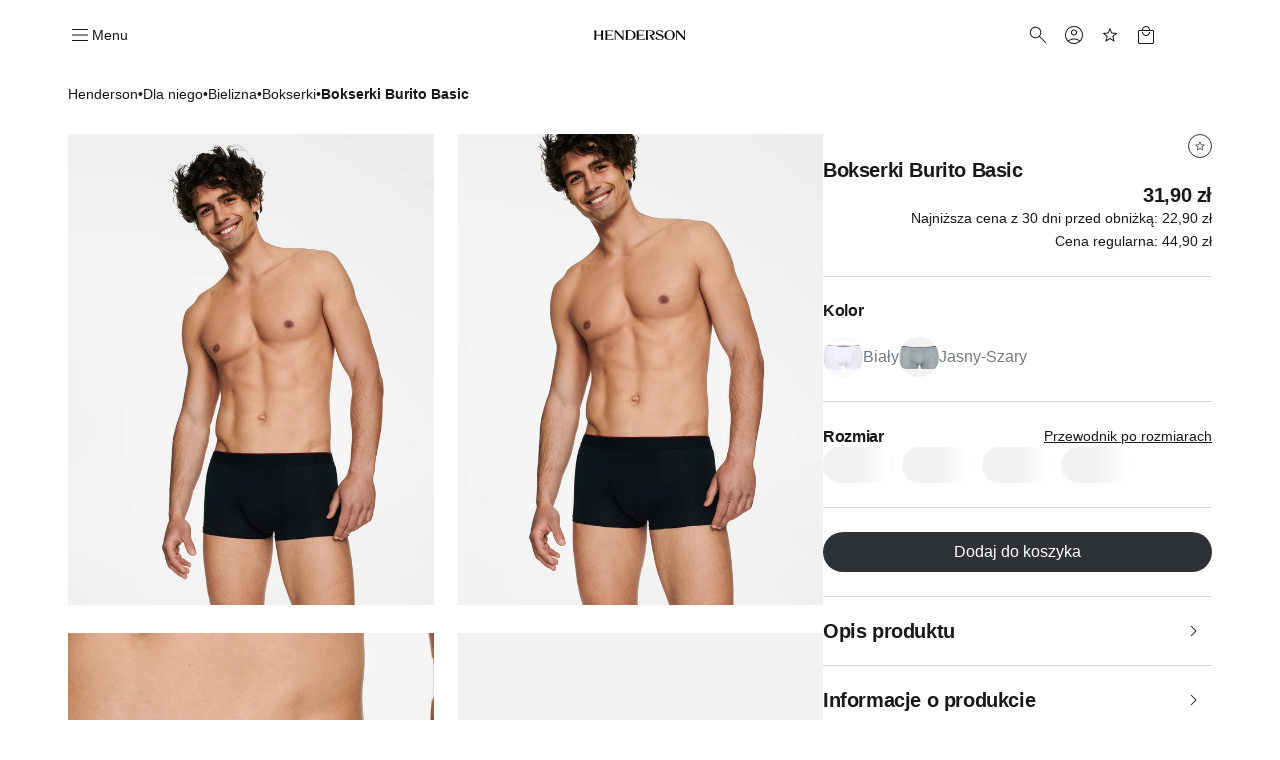

--- FILE ---
content_type: text/html; charset=utf-8
request_url: https://henderson.pl/bokserki-burito-basic-czarny-18724-99X
body_size: 41508
content:
<!DOCTYPE html><html lang="pl-pl"><head><meta charSet="utf-8"/><meta name="viewport" content="width=device-width"/><link rel="icon" type="image/png" sizes="32x32" href="/favicon-32x32.png"/><link rel="icon" type="image/png" sizes="16x16" href="/favicon-16x16.png"/><link rel="shortcut icon" href="/favicon.ico?v=5"/><link rel="mask-icon" href="/safari-pinned-tab.svg" color="#000000"/><link rel="apple-touch-icon" sizes="180x180" href="/apple-touch-icon.png"/><link rel="apple-touch-icon" sizes="120x120" href="/apple-touch-icon-120x120.png"/><link rel="apple-touch-icon-precomposed" href="/apple-touch-icon-precomposed.png"/><link rel="apple-touch-icon-precomposed" sizes="120x120" href="/apple-touch-icon-120x120-precomposed.png"/><title>Bokserki Burito Basic - czarny | HENDERSON</title><meta name="description" content="Poznaj Bokserki Burito Basic – kolor czarny marki HENDERSON. Odkryj setki wyjątkowych produktów i daj sobie komfort, na który zasługujesz!"/><meta name="robots" content="index,follow"/><link rel="canonical" href="https://henderson.pl/bokserki-burito-basic-czarny-18724-99X"/><meta property="product:retailer_part_no" content="18724-99X"/><meta property="product:price:amount" content="44.90"/><meta property="product:sale_price:amount" content="31.90"/><meta property="product:original_price:amount" content="44.90"/><meta property="product:min_30d_price:amount" content="22.90"/><meta property="product:category" content="Dla niego"/><meta property="product:category" content="Bielizna"/><meta property="product:category" content="Bokserki"/><meta property="og:image" content="https://cdn-esotiq.appchance.shop/cdn-cgi/image/width=828,quality=85,format=webp/media/uploads/henderson_brakujace_zdjecia_grudzine_22/bokserki-burito-18724-99x-v2023.jpg"/><meta property="page-type" content="Product"/><script type="application/ld+json">{"@type":"Organization","@context":"https://schema.org","name":"Henderson Polska","email":"bok@henderson.pl","telephone":"+48699583880"}</script><script type="application/ld+json">{"@type":"BreadcrumbList","@context":"https://schema.org","itemListElement":[{"@type":"ListItem","position":1,"name":"Henderson","item":"/"},{"@type":"ListItem","position":2,"name":"Dla niego","item":"/dla-niego"},{"@type":"ListItem","position":3,"name":"Bielizna","item":"/bielizna-meska"},{"@type":"ListItem","position":4,"name":"Bokserki","item":"/bokserki"},{"@type":"ListItem","position":5,"name":"Bokserki Burito Basic"}]}</script><script type="application/ld+json">{"@type":"Product","@context":"https://schema.org","name":"Bokserki Burito Basic","image":"https://cdn-esotiq.appchance.shop/media/uploads/henderson_brakujace_zdjecia_grudzine_22/bokserki-burito-18724-99x-v2023.jpg","description":"Bokserki z linii RED LINE to funkcjonalna i nowoczesna opcja na co dzień. Skład bokserek - wykonanych w 95% z bawełny i 5% elastanu zapewnia maksymalną wygodę, najwyższą jakość i idealne dopasowanie.Skład materiału:95% Bawełna 5% Elastan","sku":"18724-99X","offers":{"@type":"Offer","url":"https://henderson.pl/bokserki-burito-basic-czarny-18724-99X","priceCurrency":"PLN","price":"31.90","itemCondition":"https://schema.org/NewCondition","availability":"https://schema.org/OutOfStock"}}</script><meta property="og:type" content="website"/><meta property="og:url" content="https://henderson.pl/bokserki-burito-basic-czarny-18724-99X"/><meta property="og:title" content="Bokserki Burito Basic - czarny | HENDERSON"/><meta property="og:description" content="Poznaj Bokserki Burito Basic – kolor czarny marki HENDERSON. Odkryj setki wyjątkowych produktów i daj sobie komfort, na który zasługujesz!"/><meta name="twitter:card" content="summary_large_image"/><meta name="twitter:title" content="Bokserki Burito Basic - czarny | HENDERSON"/><meta name="twitter:description" content="Poznaj Bokserki Burito Basic – kolor czarny marki HENDERSON. Odkryj setki wyjątkowych produktów i daj sobie komfort, na który zasługujesz!"/><link rel="preload" as="image" imageSrcSet="https://cdn-esotiq.appchance.shop/cdn-cgi/image/width=640,quality=85,format=webp/media/uploads/henderson_zdjecia_baza_2022/bokserki-m%C4%99skie-burito-18724-99x-1.jpg 1x, https://cdn-esotiq.appchance.shop/cdn-cgi/image/width=828,quality=85,format=webp/media/uploads/henderson_zdjecia_baza_2022/bokserki-m%C4%99skie-burito-18724-99x-1.jpg 2x" fetchpriority="high"/><meta name="next-head-count" content="35"/><script type="text/javascript">
                (function() {
                  window.NREUM = window.NREUM || {};
                  NREUM.init = NREUM.init || {};
                  NREUM.init.ajax = NREUM.init.ajax || {};
                  NREUM.init.ajax.deny_list = [
                    /^(?!.*(\.|^)esotiq\.com).*/i
                  ];
                })();
              </script><link rel="stylesheet" data-href="https://fonts.googleapis.com/css2?family=Titillium+Web:wght@300;400;600&amp;display=swap"/><link rel="preload" href="/_next/static/css/663a875124e5be00.css" as="style"/><link rel="stylesheet" href="/_next/static/css/663a875124e5be00.css" data-n-g=""/><link rel="preload" href="/_next/static/css/741d0575b32fcb87.css" as="style"/><link rel="stylesheet" href="/_next/static/css/741d0575b32fcb87.css" data-n-p=""/><noscript data-n-css=""></noscript><script defer="" nomodule="" src="/_next/static/chunks/polyfills-42372ed130431b0a.js"></script><script src="/_next/static/chunks/webpack-6a587cd1a09d545c.js" defer=""></script><script src="/_next/static/chunks/framework-c0cd1884b8e031cd.js" defer=""></script><script src="/_next/static/chunks/main-abd9a41439440593.js" defer=""></script><script src="/_next/static/chunks/pages/_app-6c586c1b48eb5d44.js" defer=""></script><script src="/_next/static/chunks/1889-48d852bcc693ce40.js" defer=""></script><script src="/_next/static/chunks/8004-e63601c70a7a0817.js" defer=""></script><script src="/_next/static/chunks/4256-c871c2c625f7c2fe.js" defer=""></script><script src="/_next/static/chunks/789-43eb0173fc6fc917.js" defer=""></script><script src="/_next/static/chunks/pages/%5Bslug%5D-1a5c6625ec0ec1d7.js" defer=""></script><script src="/_next/static/eU0bLEMr48uvf6_zdZ8Tk/_buildManifest.js" defer=""></script><script src="/_next/static/eU0bLEMr48uvf6_zdZ8Tk/_ssgManifest.js" defer=""></script><link rel="stylesheet" href="https://fonts.googleapis.com/css2?family=Titillium+Web:wght@300;400;600&display=swap"/></head><body><div id="__next"><div id="root" class="page"><header class="IL_M_r brYKeU"><div style="position:relative"><div class="Y7w5jD" data-qa="header"><div class="LV7Dvi"><div class="CuWJGf"><button aria-label="Menu"><span class="BF6Pg8"><svg xmlns="http://www.w3.org/2000/svg" viewBox="0 0 24 24" role="img"><path d="M4 7V6H20V7H4ZM4 18V17H20V18H4ZM4 12.5V11.5H20V12.5H4Z" fill="currentColor"></path></svg></span><span class="QNrJKa">Menu</span></button></div></div><div class="VgapzQ" style="--logo-width:123px;--logo-width-mobile:92px"><a aria-label="Home" href="/"><svg width="124" height="29" viewBox="0 0 124 29" fill="none" xmlns="http://www.w3.org/2000/svg"><path d="M23.775 15.4373C23.449 15.3286 22.9056 15.2493 22.3152 15.1905C21.5103 15.1112 20.6203 15.0789 20.0652 15.0789H17.8446V19.1236C17.8446 19.3909 17.871 19.6053 17.9209 19.7669C17.9679 19.9108 18.0355 20.0077 18.1207 20.0577C18.3057 20.1634 18.6083 20.228 18.9696 20.2662C19.3426 20.3044 19.7744 20.3103 20.212 20.3015C21.2871 20.278 22.4033 20.2222 23.4637 20.0312C24.5181 19.8403 25.5168 19.5113 26.3628 18.9386L26.6565 18.7418L26.539 19.0649L25.8576 20.9771L25.8311 21.0534H25.7489H16.8752H16.7578H15.0864H14.9014L14.9807 20.8948C15.1129 20.6363 15.2098 20.1987 15.2803 19.7228C15.3772 19.0737 15.4183 18.354 15.4183 17.9046V11.4366C15.4183 10.9902 15.3772 10.2676 15.2803 9.61845C15.2098 9.1426 15.1099 8.70493 14.9807 8.44645L14.9014 8.28784H15.0864H16.182H16.2995H25.3641H25.4698L25.4816 8.38771L25.6285 9.76824L25.649 9.96799L25.4581 9.87693C24.6885 9.50683 23.7838 9.30415 22.8498 9.18959C21.9098 9.07504 20.9405 9.0486 20.0505 9.03391C19.6187 9.02804 19.1957 9.03392 18.8374 9.06623C18.4908 9.09854 18.2117 9.15729 18.0502 9.24834C17.9885 9.28359 17.9415 9.35702 17.9092 9.4657C17.871 9.59201 17.8504 9.76531 17.8504 9.97973V14.2506H20.071C20.6262 14.2506 21.5162 14.2154 22.321 14.136C22.9114 14.0773 23.4578 13.998 23.7809 13.8893L23.9366 13.8394V13.9951V15.3345V15.4901L23.775 15.4373Z" fill="black"></path><path d="M39.5947 21.1856H38.7135H38.6607L38.6254 21.1445L29.0703 10.2999V17.3524V17.464V17.8958C29.0703 18.3423 29.1144 19.0649 29.2084 19.714C29.2789 20.1899 29.3787 20.6275 29.508 20.886L29.5873 21.0446H29.4022H27.7485H27.5635L27.6428 20.886C27.772 20.6275 27.8719 20.1899 27.9424 19.714C28.0393 19.0649 28.0804 18.3452 28.0804 17.8958V11.4279C28.0804 10.9814 28.0364 10.2588 27.9424 9.60966C27.8719 9.13381 27.772 8.69615 27.6428 8.43766L27.5635 8.27905H27.7485H28.3066H28.4241H30.1777H30.2306L30.2658 8.32017L38.7253 17.9281V14.2359V14.1243V11.4279C38.7253 11.0431 38.7047 10.5143 38.552 9.97975C38.3992 9.4481 38.1114 8.9047 37.5768 8.47585L37.333 8.27905H37.6532H40.0471H40.2321L40.1528 8.43766C40.0206 8.69615 39.9237 9.13381 39.8532 9.60966C39.7563 10.2588 39.7152 10.9784 39.7152 11.4279V21.0711V21.1827H39.5947V21.1856Z" fill="black"></path><path d="M42.5276 20.8861C42.6597 20.6276 42.7567 20.1899 42.8272 19.7141C42.9241 19.0649 42.9652 18.3423 42.9652 17.8959V11.4279C42.9652 10.9814 42.9241 10.2618 42.8272 9.60969C42.7567 9.13385 42.6568 8.69618 42.5276 8.4377L42.4482 8.27909H42.6333C43.2413 8.27909 43.8317 8.25559 44.4251 8.23209C44.7893 8.2174 45.1565 8.20272 45.5324 8.1939C45.7615 8.18803 46.02 8.18215 46.3138 8.17921C46.6339 8.17627 46.9541 8.17334 47.2772 8.17334C48.2994 8.17334 49.207 8.23209 50.003 8.34958C50.802 8.46707 51.4864 8.64331 52.0533 8.88123C52.6789 9.14266 53.2429 9.4687 53.7393 9.86524C54.2357 10.2618 54.6704 10.7259 55.0376 11.2575C55.4048 11.7892 55.6838 12.3531 55.8659 12.9494C56.051 13.5457 56.142 14.1743 56.142 14.8352C56.142 15.7986 55.957 16.6593 55.5898 17.4171C55.2226 18.1779 54.6704 18.8358 53.9361 19.388C53.2047 19.9402 52.3264 20.3544 51.3013 20.6305C50.2821 20.9037 49.1189 21.0417 47.8118 21.0417H42.6304L42.46 21.0388L42.5276 20.8861ZM53.5249 14.7676C53.5249 10.8816 51.736 8.93704 48.1584 8.93704C47.0305 8.93704 46.2814 9.02517 45.9113 9.20434C45.741 9.28659 45.6147 9.41289 45.5295 9.58326C45.4414 9.76244 45.3944 9.99154 45.3944 10.2706V19.2764C45.3944 19.4996 45.4296 19.6818 45.4972 19.8228C45.5618 19.9549 45.6558 20.0548 45.785 20.1194C45.9025 20.1782 46.0817 20.2222 46.3284 20.2516C46.5781 20.281 46.8953 20.2986 47.2801 20.2986C49.5712 20.2986 51.1868 19.8874 52.1238 19.0649C52.5879 18.6566 52.9374 18.0985 53.1724 17.3877C53.4074 16.6681 53.5249 15.7957 53.5249 14.7676Z" fill="black"></path><path d="M66.0875 15.4373C65.7615 15.3286 65.218 15.2493 64.6276 15.1905C63.8228 15.1112 62.9328 15.0789 62.3777 15.0789H60.157V19.1236C60.157 19.3909 60.1835 19.6053 60.2364 19.7669C60.2834 19.9108 60.3509 20.0077 60.4361 20.0577C60.6211 20.1634 60.9237 20.228 61.285 20.2662C61.658 20.3044 62.0898 20.3103 62.5275 20.3015C63.6025 20.278 64.7187 20.2222 65.7791 20.0312C66.8336 19.8403 67.8323 19.5113 68.6782 18.9386L68.9719 18.7418L68.8574 19.0649L68.1759 20.9771L68.1495 21.0534H68.0672H59.1936H59.0761H57.4048H57.2197L57.299 20.8948C57.4283 20.6363 57.5281 20.1987 57.5986 19.7228C57.6956 19.0737 57.7367 18.354 57.7367 17.9046V11.4366C57.7367 10.9902 57.6956 10.2676 57.5986 9.61845C57.5281 9.1426 57.4283 8.70493 57.299 8.44645L57.2197 8.28784H57.4048H58.5004H58.6179H67.6825H67.7882L67.8 8.38771L67.9468 9.76824L67.9674 9.96799L67.7765 9.87693C67.0069 9.50683 66.1022 9.30415 65.1681 9.18959C64.2282 9.07504 63.2589 9.0486 62.3688 9.03391C61.9371 9.02804 61.5141 9.03392 61.1557 9.06623C60.8091 9.09854 60.5301 9.15435 60.3685 9.24834C60.3098 9.28359 60.2599 9.35702 60.2275 9.4657C60.1864 9.59201 60.1688 9.76531 60.1688 9.97973V14.2506H62.3894C62.9446 14.2506 63.8346 14.2154 64.6394 14.136C65.2298 14.0773 65.7732 13.998 66.0992 13.8893L66.2549 13.8394V13.9951V15.3345V15.4901L66.0875 15.4373Z" fill="black"></path><path d="M93.8684 17.4317C93.8684 18.5479 93.3661 19.4761 92.3615 20.2192C91.8622 20.5893 91.2924 20.8655 90.652 21.0476C90.0146 21.2297 89.3067 21.3237 88.5283 21.3237C87.4709 21.3237 86.4781 21.1856 85.5499 20.9124C84.6217 20.6393 83.7552 20.228 82.9562 19.6817L82.8857 19.6347L82.9122 19.5583L83.7493 17.138L83.8462 16.8589L83.9696 17.1262C84.1224 17.464 84.469 18.0192 84.9037 18.5655C85.2444 18.9944 85.6409 19.4144 86.0404 19.7258C86.4164 20.0166 86.8306 20.2339 87.2829 20.3808C87.7353 20.5247 88.2287 20.5982 88.7633 20.5982C89.248 20.5982 89.6827 20.5423 90.0704 20.4337C90.4552 20.325 90.7959 20.1605 91.0897 19.9431C91.3805 19.7287 91.5978 19.479 91.7418 19.2029C91.8857 18.9239 91.9591 18.6155 91.9591 18.2718C91.9591 17.9046 91.8828 17.5786 91.73 17.2878C91.5773 16.9999 91.3452 16.7473 91.0397 16.53C90.8018 16.3596 90.4552 16.1775 89.9911 15.9807C89.527 15.7839 88.9484 15.5695 88.2522 15.3433C87.7176 15.17 87.2653 15.0231 86.904 14.9027C86.5721 14.794 86.3694 14.7235 86.293 14.6971H86.2901C85.9552 14.5678 85.6556 14.4298 85.3883 14.28C85.121 14.1331 84.8861 13.9745 84.6863 13.8041C84.3015 13.4752 84.0137 13.1197 83.8198 12.7379C83.6259 12.3531 83.529 11.9448 83.529 11.5101C83.529 11.0107 83.6436 10.5496 83.8727 10.1325C84.1018 9.71539 84.4425 9.33647 84.8978 9.00162C85.3502 8.6697 85.8612 8.41708 86.4311 8.25259C87.0009 8.08517 87.6266 8.00293 88.311 8.00293C89.06 8.00293 89.8266 8.10867 90.6109 8.31722C91.3922 8.52577 92.1912 8.83712 93.0107 9.25422L93.0959 9.29829L93.0694 9.38346L92.3821 11.5424L92.2969 11.8126L92.1677 11.5571C91.7917 10.8198 91.1778 10.0444 90.3818 9.49802C89.7356 9.05449 88.966 8.76369 88.1024 8.76369C87.6618 8.76369 87.2653 8.81069 86.9216 8.90175C86.5779 8.99281 86.2842 9.12792 86.0345 9.3071C85.7878 9.48628 85.6028 9.69188 85.4794 9.92393C85.356 10.156 85.2973 10.4174 85.2973 10.7082C85.2973 10.999 85.3619 11.2634 85.4941 11.5013C85.6263 11.7421 85.8231 11.9595 86.0904 12.1534C86.3136 12.312 86.6279 12.4794 87.0303 12.6556C87.4386 12.8348 87.9379 13.0228 88.5313 13.2196C89.1951 13.4399 89.7297 13.6191 90.1262 13.7542C90.5286 13.8923 90.7959 13.9862 90.9223 14.0391C91.3041 14.186 91.6419 14.3329 91.9327 14.4827C92.2264 14.6354 92.4732 14.7881 92.67 14.9438C93.0694 15.261 93.372 15.6282 93.5717 16.0453C93.7685 16.4595 93.8684 16.9236 93.8684 17.4317Z" fill="black"></path><path d="M109.031 14.5913C109.031 16.5153 108.244 18.1925 106.672 19.62C106.044 20.1869 105.333 20.6129 104.543 20.8978C103.753 21.1798 102.88 21.3237 101.929 21.3237C101.015 21.3237 100.172 21.2033 99.4024 20.9653C98.6328 20.7245 97.9367 20.3661 97.3169 19.8873C96.5003 19.2558 95.8864 18.5039 95.4782 17.6344C95.0699 16.765 94.8643 15.781 94.8643 14.6795C94.8643 12.5998 95.7543 10.8639 97.5313 9.4716C98.1511 8.98107 98.8385 8.6139 99.5875 8.36716C100.339 8.12337 101.153 8 102.034 8C102.883 8 103.659 8.10575 104.358 8.3143C105.06 8.52285 105.685 8.84008 106.235 9.26011C107.166 9.97388 107.865 10.7728 108.332 11.6628C108.796 12.5528 109.031 13.531 109.031 14.5913ZM106.302 14.4357C106.302 12.5088 105.938 11.0666 105.207 10.1119C104.484 9.16612 103.397 8.6932 101.946 8.6932C100.566 8.6932 99.4935 9.20724 98.7298 10.2324C97.9573 11.2692 97.5695 12.7643 97.5695 14.7147C97.5695 18.6478 99.0294 20.6129 101.946 20.6129C102.71 20.6129 103.368 20.4895 103.92 20.2398C104.469 19.9931 104.913 19.623 105.256 19.1295C105.603 18.6302 105.865 17.9898 106.038 17.2114C106.214 16.4301 106.302 15.5019 106.302 14.4357Z" fill="black"></path><path d="M122.381 21.1856H121.5H121.444L121.409 21.1445L111.854 10.2999V17.3524V17.464V17.8958C111.854 18.3423 111.895 19.0649 111.992 19.714C112.062 20.1899 112.162 20.6275 112.291 20.886L112.37 21.0446H112.185H110.532H110.347L110.426 20.886C110.558 20.6275 110.655 20.1899 110.726 19.714C110.823 19.0649 110.864 18.3452 110.864 17.8958V11.4279C110.864 10.9814 110.823 10.2588 110.726 9.60966C110.655 9.13381 110.555 8.69615 110.426 8.43766L110.347 8.27905H110.532H111.09H111.207H112.961H113.014L113.049 8.32017L121.508 17.9281V14.2359V14.1243V11.4279C121.508 11.0431 121.488 10.5143 121.335 9.97975C121.182 9.4481 120.895 8.9047 120.36 8.47585L120.116 8.27905H120.436H122.83H123.015L122.936 8.43766C122.804 8.69615 122.707 9.13381 122.636 9.60966C122.539 10.2588 122.498 10.9784 122.498 11.4279V21.0711V21.1827H122.381V21.1856Z" fill="black"></path><path d="M77.3237 15.1436L78.6132 17.0557L78.7277 17.2261L79.1389 17.8341C79.4532 18.2982 80.026 19.0884 80.634 19.764C81.0423 20.2192 81.4682 20.6217 81.8383 20.8361L82.1879 21.0417H81.7767H78.4487H78.3488L78.3341 20.9477C78.2901 20.6892 78.0933 20.2516 77.8436 19.7757C77.4999 19.1236 77.0564 18.401 76.7538 17.9546L76.2633 17.2261L76.2281 17.1762L74.5861 14.747L74.4774 14.5825L74.683 14.5767C75.1647 14.559 75.6083 14.5208 76.0107 14.4592C76.4131 14.3975 76.7773 14.3152 77.1004 14.2124L77.1181 14.2066C77.7907 13.9892 78.2959 13.6749 78.6278 13.2695C78.9627 12.8613 79.1301 12.359 79.1301 11.7568C79.1301 10.8169 78.7718 10.0884 78.058 9.57147C77.6967 9.31004 77.2591 9.11324 76.745 8.984C76.2251 8.85182 75.6259 8.78427 74.9474 8.78427C74.4715 8.78427 74.075 8.8107 73.7578 8.86063C73.4464 8.91056 73.2114 8.984 73.0528 9.08093C72.9001 9.17199 72.7855 9.30417 72.7092 9.4716C72.6298 9.6449 72.5917 9.86226 72.5917 10.1207V17.1233V17.2349V17.9046C72.5917 18.3511 72.6357 19.0708 72.7297 19.7228C72.8002 20.1987 72.9001 20.6363 73.0293 20.8948L73.1086 21.0534H72.9236H69.8276H69.6426L69.7219 20.8948C69.8511 20.6363 69.951 20.1987 70.0215 19.7228C70.1184 19.0737 70.1596 18.3511 70.1596 17.9046V17.2349V17.1233V11.372C70.1566 10.9168 70.1126 10.2177 70.0156 9.58615C69.9451 9.12205 69.8482 8.69615 69.719 8.44354L69.6396 8.28492H69.8247C70.418 8.28492 71.0378 8.24673 71.6546 8.20854C72.0306 8.18505 72.4066 8.16155 72.7855 8.14686C73.2202 8.12924 73.608 8.11749 73.9487 8.10868C74.2953 8.09987 74.5861 8.09399 74.8123 8.09399C75.8814 8.09399 76.839 8.17917 77.685 8.34954C78.5338 8.5199 79.2741 8.77545 79.9026 9.11912C80.5136 9.45984 80.9718 9.85344 81.2802 10.2999C81.5916 10.7523 81.7443 11.2545 81.7443 11.8097C81.7443 12.2209 81.6445 12.6087 81.4477 12.967C81.2509 13.3224 80.9601 13.6514 80.5724 13.951C80.402 14.0832 80.2169 14.2036 80.0201 14.3152C79.8233 14.4269 79.6089 14.5297 79.3827 14.6207L79.3592 14.6295C79.0773 14.7441 78.7688 14.841 78.4428 14.9262C78.1109 15.0114 77.7525 15.0819 77.3677 15.1406L77.3237 15.1436Z" fill="black"></path><path d="M9.29658 20.886C9.42582 20.6275 9.52569 20.1899 9.59618 19.714C9.69312 19.0649 9.73424 18.3423 9.73424 17.8958V15.076H2.96078V17.8958C2.96078 18.3423 3.0019 19.0649 3.09883 19.714C3.16933 20.1899 3.2692 20.6275 3.39844 20.886L3.47775 21.0446H3.2927H0.199699H0.0146484L0.0939551 20.886C0.223197 20.6275 0.323067 20.1899 0.393563 19.714C0.490494 19.0649 0.531617 18.3423 0.531617 17.8958V11.4279C0.531617 10.9814 0.490494 10.2588 0.393563 9.60966C0.323067 9.13381 0.223197 8.69615 0.0939551 8.43766L0.0146484 8.27905H0.199699H3.29563H3.48068L3.40138 8.43766C3.27214 8.69615 3.17227 9.13381 3.10177 9.60966C3.00484 10.2588 2.96372 10.9814 2.96372 11.4279V14.2594H9.74011V11.4279C9.74011 10.9814 9.69899 10.2617 9.60206 9.60966C9.53156 9.13381 9.43169 8.69615 9.30245 8.43766L9.22314 8.27905H9.4082H12.5041H12.6892L12.6099 8.43766C12.4806 8.69615 12.3808 9.13381 12.3103 9.60966C12.2133 10.2588 12.1722 10.9784 12.1722 11.4279V17.8958C12.1722 18.3423 12.2163 19.062 12.3103 19.714C12.3808 20.1899 12.4806 20.6275 12.6099 20.886L12.6892 21.0446H12.5041H9.4082L9.23489 21.0417L9.29658 20.886Z" fill="black"></path></svg></a></div><div class="n3s4EE"><button type="button" class="LSH5AU n7DcR4 _3RENGk" aria-label="Search" data-qa="search-btn"><span><span class="BF6Pg8"><svg xmlns="http://www.w3.org/2000/svg" viewBox="0 0 24 24" role="img"><path d="M19.4845 20.1538L13.223 13.8923C12.723 14.3179 12.148 14.6474 11.498 14.8808C10.848 15.1141 10.1948 15.2308 9.53849 15.2308C7.93682 15.2308 6.58124 14.6763 5.47174 13.5675C4.36241 12.4587 3.80774 11.1039 3.80774 9.50326C3.80774 7.90242 4.36216 6.54651 5.47099 5.43551C6.57982 4.32467 7.93457 3.76926 9.53524 3.76926C11.1361 3.76926 12.492 4.32392 13.603 5.43326C14.7138 6.54276 15.2692 7.89834 15.2692 9.50001C15.2692 10.1948 15.1462 10.8673 14.9 11.5173C14.6538 12.1673 14.3307 12.723 13.9307 13.1845L20.1922 19.4463L19.4845 20.1538ZM9.53849 14.2308C10.8653 14.2308 11.9855 13.774 12.899 12.8605C13.8125 11.9472 14.2692 10.827 14.2692 9.50001C14.2692 8.17301 13.8125 7.05284 12.899 6.13951C11.9855 5.22601 10.8653 4.76926 9.53849 4.76926C8.21149 4.76926 7.09132 5.22601 6.17799 6.13951C5.26449 7.05284 4.80774 8.17301 4.80774 9.50001C4.80774 10.827 5.26449 11.9472 6.17799 12.8605C7.09132 13.774 8.21149 14.2308 9.53849 14.2308Z" fill="currentColor"></path></svg></span></span></button><a href="/profile"><button type="button" class="LSH5AU n7DcR4 _3RENGk" aria-label="Profile"><span><span class="BF6Pg8"><svg xmlns="http://www.w3.org/2000/svg" viewBox="0 0 24 24" role="img"><path d="M6.19625 17.4845C7.04625 16.873 7.94817 16.3894 8.902 16.0337C9.85583 15.6779 10.8885 15.5 12 15.5C13.1115 15.5 14.1442 15.6779 15.098 16.0337C16.0518 16.3894 16.9538 16.873 17.8038 17.4845C18.4641 16.8012 18.9952 15.9942 19.397 15.0635C19.799 14.1327 20 13.1115 20 12C20 9.78333 19.2208 7.89583 17.6625 6.3375C16.1042 4.77917 14.2167 4 12 4C9.78333 4 7.89583 4.77917 6.3375 6.3375C4.77917 7.89583 4 9.78333 4 12C4 13.1115 4.201 14.1327 4.603 15.0635C5.00483 15.9942 5.53592 16.8012 6.19625 17.4845ZM12.0005 12.5C11.1578 12.5 10.4471 12.2108 9.86825 11.6323C9.28942 11.0538 9 10.3432 9 9.5005C9 8.65783 9.28925 7.94708 9.86775 7.36825C10.4462 6.78942 11.1568 6.5 11.9995 6.5C12.8422 6.5 13.5529 6.78925 14.1318 7.36775C14.7106 7.94625 15 8.65683 15 9.4995C15 10.3422 14.7107 11.0529 14.1322 11.6318C13.5538 12.2106 12.8432 12.5 12.0005 12.5ZM12 21C10.7448 21 9.56983 20.7663 8.475 20.299C7.38017 19.8317 6.42758 19.1929 5.61725 18.3828C4.80708 17.5724 4.16833 16.6198 3.701 15.525C3.23367 14.4302 3 13.2552 3 12C3 10.7448 3.23367 9.56983 3.701 8.475C4.16833 7.38017 4.80708 6.42758 5.61725 5.61725C6.42758 4.80708 7.38017 4.16833 8.475 3.701C9.56983 3.23367 10.7448 3 12 3C13.2552 3 14.4302 3.23367 15.525 3.701C16.6198 4.16833 17.5724 4.80708 18.3828 5.61725C19.1929 6.42758 19.8317 7.38017 20.299 8.475C20.7663 9.56983 21 10.7448 21 12C21 13.2552 20.7663 14.4302 20.299 15.525C19.8317 16.6198 19.1929 17.5724 18.3828 18.3828C17.5724 19.1929 16.6198 19.8317 15.525 20.299C14.4302 20.7663 13.2552 21 12 21ZM12 20C12.9218 20 13.8289 19.8388 14.7212 19.5163C15.6134 19.1939 16.3845 18.7526 17.0345 18.1923C16.3845 17.6704 15.6326 17.2579 14.7788 16.9548C13.9249 16.6516 12.9987 16.5 12 16.5C11.0013 16.5 10.0718 16.6484 9.2115 16.9453C8.35133 17.2421 7.60267 17.6578 6.9655 18.1923C7.6155 18.7526 8.38658 19.1939 9.27875 19.5163C10.1711 19.8388 11.0782 20 12 20ZM12 11.5C12.5615 11.5 13.0352 11.3071 13.4212 10.9212C13.8071 10.5352 14 10.0615 14 9.5C14 8.9385 13.8071 8.46475 13.4212 8.07875C13.0352 7.69292 12.5615 7.5 12 7.5C11.4385 7.5 10.9648 7.69292 10.5788 8.07875C10.1929 8.46475 10 8.9385 10 9.5C10 10.0615 10.1929 10.5352 10.5788 10.9212C10.9648 11.3071 11.4385 11.5 12 11.5Z" fill="currentColor"></path></svg></span></span></button></a><a href="/favorites"><button type="button" class="LSH5AU n7DcR4 _3RENGk" aria-label="Favorites"><span><span class="BF6Pg8"><svg xmlns="http://www.w3.org/2000/svg" viewBox="0 0 24 24" role="img"><path d="M8.84989 16.825L11.9999 14.925L15.1499 16.85L14.3249 13.25L17.0999 10.85L13.4499 10.525L11.9999 7.12499L10.5499 10.5L6.89989 10.825L9.67489 13.25L8.84989 16.825ZM7.32489 18.923L8.56539 13.6095L4.44214 10.0385L9.87289 9.56724L11.9999 4.55774L14.1269 9.56724L19.5576 10.0385L15.4344 13.6095L16.6749 18.923L11.9999 16.102L7.32489 18.923Z" fill="currentColor"></path></svg></span></span></button></a><a href="/basket"><button type="button" class="LSH5AU n7DcR4 _3RENGk" aria-label="Basket"><span><span class="BF6Pg8"><svg xmlns="http://www.w3.org/2000/svg" viewBox="0 0 24 24" role="img"><path d="M5.6155 21C5.168 21 4.78683 20.8427 4.472 20.528C4.15733 20.2132 4 19.832 4 19.3845V8.6155C4 8.168 4.15733 7.78683 4.472 7.472C4.78683 7.15733 5.168 7 5.6155 7H8C8 5.88583 8.38817 4.94067 9.1645 4.1645C9.94067 3.38817 10.8858 3 12 3C13.1142 3 14.0593 3.38817 14.8355 4.1645C15.6118 4.94067 16 5.88583 16 7H18.3845C18.832 7 19.2132 7.15733 19.528 7.472C19.8427 7.78683 20 8.168 20 8.6155V19.3845C20 19.832 19.8427 20.2132 19.528 20.528C19.2132 20.8427 18.832 21 18.3845 21H5.6155ZM5.6155 20H18.3845C18.5385 20 18.6796 19.9359 18.8077 19.8078C18.9359 19.6796 19 19.5385 19 19.3845V8.6155C19 8.4615 18.9359 8.32042 18.8077 8.19225C18.6796 8.06408 18.5385 8 18.3845 8H5.6155C5.4615 8 5.32042 8.06408 5.19225 8.19225C5.06408 8.32042 5 8.4615 5 8.6155V19.3845C5 19.5385 5.06408 19.6796 5.19225 19.8078C5.32042 19.9359 5.4615 20 5.6155 20ZM12 13C13.1142 13 14.0593 12.6118 14.8355 11.8355C15.6118 11.0593 16 10.1142 16 9H15C15 9.83333 14.7083 10.5417 14.125 11.125C13.5417 11.7083 12.8333 12 12 12C11.1667 12 10.4583 11.7083 9.875 11.125C9.29167 10.5417 9 9.83333 9 9H8C8 10.1142 8.38817 11.0593 9.1645 11.8355C9.94067 12.6118 10.8858 13 12 13ZM9 7H15C15 6.16667 14.7083 5.45833 14.125 4.875C13.5417 4.29167 12.8333 4 12 4C11.1667 4 10.4583 4.29167 9.875 4.875C9.29167 5.45833 9 6.16667 9 7Z" fill="currentColor"></path></svg></span></span></button></a></div></div></div></header><main><div class="LWtyhZ"><nav class="jibsZ9 container" data-qa="breadcrumbs"><ul><li><a href="/">Henderson</a></li><li>•</li><li><a href="/dla-niego">Dla niego</a></li><li>•</li><li><a href="/bielizna-meska">Bielizna</a></li><li>•</li><li><a href="/bokserki">Bokserki</a></li><li>•</li><li><span>Bokserki Burito Basic</span></li></ul></nav></div><div class="container"><div class="_9V9qmf"><div class="iwNBa2"></div><div class="X3sUNh"><div class="Jemi4H"></div></div><div class="kBcQTa"><div class="DwcT8L" data-qa="gallery"><div class="igykzG"><div class="_8PIn5O"><img alt="Bokserki Burito Basic czarny 1" fetchpriority="high" loading="eager" width="390" height="503" decoding="async" data-nimg="1" style="color:transparent" srcSet="https://cdn-esotiq.appchance.shop/cdn-cgi/image/width=640,quality=85,format=webp/media/uploads/henderson_zdjecia_baza_2022/bokserki-m%C4%99skie-burito-18724-99x-1.jpg 1x, https://cdn-esotiq.appchance.shop/cdn-cgi/image/width=828,quality=85,format=webp/media/uploads/henderson_zdjecia_baza_2022/bokserki-m%C4%99skie-burito-18724-99x-1.jpg 2x" src="https://cdn-esotiq.appchance.shop/cdn-cgi/image/width=828,quality=85,format=webp/media/uploads/henderson_zdjecia_baza_2022/bokserki-m%C4%99skie-burito-18724-99x-1.jpg"/><div class="_HkRNs"></div></div></div><div class="igykzG"><div class="_8PIn5O"><img alt="Bokserki Burito Basic czarny 2" loading="lazy" width="390" height="503" decoding="async" data-nimg="1" style="color:transparent" srcSet="https://cdn-esotiq.appchance.shop/cdn-cgi/image/width=640,quality=85,format=webp/media/uploads/henderson_zdjecia_baza_2022/bokserki-m%C4%99skie-burito-18724-99x-2.jpg 1x, https://cdn-esotiq.appchance.shop/cdn-cgi/image/width=828,quality=85,format=webp/media/uploads/henderson_zdjecia_baza_2022/bokserki-m%C4%99skie-burito-18724-99x-2.jpg 2x" src="https://cdn-esotiq.appchance.shop/cdn-cgi/image/width=828,quality=85,format=webp/media/uploads/henderson_zdjecia_baza_2022/bokserki-m%C4%99skie-burito-18724-99x-2.jpg"/><div class="_HkRNs"></div></div></div><div class="igykzG"><div class="_8PIn5O"><img alt="Bokserki Burito Basic czarny 3" loading="lazy" width="390" height="503" decoding="async" data-nimg="1" style="color:transparent" srcSet="https://cdn-esotiq.appchance.shop/cdn-cgi/image/width=640,quality=85,format=webp/media/uploads/henderson_zdjecia_baza_2022/bokserki-m%C4%99skie-burito-18724-99x-3.jpg 1x, https://cdn-esotiq.appchance.shop/cdn-cgi/image/width=828,quality=85,format=webp/media/uploads/henderson_zdjecia_baza_2022/bokserki-m%C4%99skie-burito-18724-99x-3.jpg 2x" src="https://cdn-esotiq.appchance.shop/cdn-cgi/image/width=828,quality=85,format=webp/media/uploads/henderson_zdjecia_baza_2022/bokserki-m%C4%99skie-burito-18724-99x-3.jpg"/><div class="_HkRNs"></div></div></div><div class="igykzG"><div class="_8PIn5O"><img alt="Bokserki Burito Basic czarny 4" loading="lazy" width="390" height="503" decoding="async" data-nimg="1" style="color:transparent" srcSet="https://cdn-esotiq.appchance.shop/cdn-cgi/image/width=640,quality=85,format=webp/media/uploads/henderson_brakujace_zdjecia_grudzine_22/bokserki-burito-18724-99x-v2023.jpg 1x, https://cdn-esotiq.appchance.shop/cdn-cgi/image/width=828,quality=85,format=webp/media/uploads/henderson_brakujace_zdjecia_grudzine_22/bokserki-burito-18724-99x-v2023.jpg 2x" src="https://cdn-esotiq.appchance.shop/cdn-cgi/image/width=828,quality=85,format=webp/media/uploads/henderson_brakujace_zdjecia_grudzine_22/bokserki-burito-18724-99x-v2023.jpg"/><div class="_HkRNs"></div></div></div></div></div><div class="iv5mm3"><div class="xuiwCL" data-qa="product-details"><div class="aEzsnU"><div class="iGh2J0"></div><div><button type="button" class="LSH5AU LflMpO rkCNJk HEYCoP Y7MOnn" data-qa="favorites-btn"><span><span class="BF6Pg8 qGN0l7"><svg xmlns="http://www.w3.org/2000/svg" viewBox="0 0 24 24" role="img"><path d="M8.84989 16.825L11.9999 14.925L15.1499 16.85L14.3249 13.25L17.0999 10.85L13.4499 10.525L11.9999 7.12499L10.5499 10.5L6.89989 10.825L9.67489 13.25L8.84989 16.825ZM7.32489 18.923L8.56539 13.6095L4.44214 10.0385L9.87289 9.56724L11.9999 4.55774L14.1269 9.56724L19.5576 10.0385L15.4344 13.6095L16.6749 18.923L11.9999 16.102L7.32489 18.923Z" fill="currentColor"></path></svg></span></span></button></div></div><div class="aEzsnU"><div><h1 class="R45FDc"><span>Bokserki Burito Basic</span><span class="bAzHQT">czarny</span></h1></div></div><div class="aEzsnU"><div></div><div class="Y9nuLt"><div class="t7s6Of rrQdiZ">31,90 zł</div></div></div><div class="YNtPuj"><div><div class="afjAfH _5OJc_5" data-qa="min30dPrice"><span>Najniższa cena z 30 dni przed obniżką<!-- -->: </span><span class="R7lyzA"><span class="">22,90 zł</span></span></div><div class="afjAfH _5OJc_5" data-qa="basePrice"><span>Cena regularna<!-- -->: </span><span class="R7lyzA"><span class="">44,90 zł</span></span></div></div></div></div><div class="M9AF2I" data-qa="product-variants"><div class="_4ZfHuy">Kolor</div><div class="iZ40SB sMGTNR"><a class="_1Bgmck" href="/bokserki-burito-basic-bialy-18724-00X"><div class="_8l9_oT"><img alt="Bokserki Burito Basic - biały" loading="lazy" width="45" height="45" decoding="async" data-nimg="1" style="color:transparent" srcSet="https://cdn-esotiq.appchance.shop/cdn-cgi/image/width=640,quality=85,format=webp/media/uploads/henderson_brakujace_zdjecia_grudzine_22/bokserki-burito-18724-00x-v2023.jpg 1x" src="https://cdn-esotiq.appchance.shop/cdn-cgi/image/width=640,quality=85,format=webp/media/uploads/henderson_brakujace_zdjecia_grudzine_22/bokserki-burito-18724-00x-v2023.jpg"/></div><span class="u6zQ2t">biały</span></a><a class="_1Bgmck" href="/bokserki-burito-basic-jasny-szary-18724-09X"><div class="_8l9_oT"><img alt="Bokserki Burito Basic - jasny-szary" loading="lazy" width="45" height="45" decoding="async" data-nimg="1" style="color:transparent" srcSet="https://cdn-esotiq.appchance.shop/cdn-cgi/image/width=640,quality=85,format=webp/media/uploads/braki_henderson_03_2023/bokserki-henderson-burito-esotiq-18724-09x-30.jpg 1x" src="https://cdn-esotiq.appchance.shop/cdn-cgi/image/width=640,quality=85,format=webp/media/uploads/braki_henderson_03_2023/bokserki-henderson-burito-esotiq-18724-09x-30.jpg"/></div><span class="u6zQ2t">jasny-szary</span></a></div></div><div class="TrU3_h Oedd_v" data-qa="product-sizes"><div class="sxD1kd"><div class="rEYohe" data-qa="sizes-label">Rozmiar</div><button class="_7t3H_x" data-qa="sizes-table-btn">Przewodnik po rozmiarach</button></div><div class="tp_jPN"><div class="skeleton-element skeleton-element--rounded" style="width:100%;height:36px"></div><div class="skeleton-element skeleton-element--rounded" style="width:100%;height:36px"></div><div class="skeleton-element skeleton-element--rounded" style="width:100%;height:36px"></div><div class="skeleton-element skeleton-element--rounded" style="width:100%;height:36px"></div></div></div><div class="CJkG2c _0ZDerX"><div class="NU8rVQ"><div class="xtQnQn"><div><button type="button" class="LSH5AU LflMpO nOr7XV" data-qa="add-to-basket"><span>Dodaj do koszyka</span></button></div></div></div></div><div class="W95j1R" data-qa="panel"><div class="_hbbyn"><div class="t4Q4me" data-qa="panel-title">Opis produktu</div><span class="ZIEvHl"><span class="BF6Pg8"><svg xmlns="http://www.w3.org/2000/svg" viewBox="0 0 24 24" role="img"><path d="M13.2923 12L8.69226 7.40001L9.40001 6.69226L14.7078 12L9.40001 17.3078L8.69226 16.6L13.2923 12Z" fill="currentColor"></path></svg></span></span></div><div class="NrXKOa"><div class="shc_uN" data-qa="product-description"><p>Bokserki z linii RED LINE to funkcjonalna i nowoczesna opcja na co dzień. Skład bokserek - wykonanych w 95% z bawełny i 5% elastanu zapewnia maksymalną wygodę, najwyższą jakość i idealne dopasowanie.</p><br/><strong>Skład materiału:</strong><br /><p>95% Bawełna 5% Elastan</p></div></div></div><div class="W95j1R" data-qa="panel"><div class="_hbbyn"><div class="t4Q4me" data-qa="panel-title">Informacje o produkcie</div><span class="ZIEvHl"><span class="BF6Pg8"><svg xmlns="http://www.w3.org/2000/svg" viewBox="0 0 24 24" role="img"><path d="M13.2923 12L8.69226 7.40001L9.40001 6.69226L14.7078 12L9.40001 17.3078L8.69226 16.6L13.2923 12Z" fill="currentColor"></path></svg></span></span></div><div class="NrXKOa"><div class="XLLBl6"><div class="iQPM8S"><div class="Zq6StR">Kolor<!-- -->:</div><div class="TTpFMr">Czarny</div></div><div class="iQPM8S"><div class="Zq6StR">Skład materiału<!-- -->:</div><div class="TTpFMr">95% Bawełna 5%  Elastan</div></div><div class="iQPM8S"><div class="Zq6StR">Numer katalogowy<!-- -->:</div><div class="TTpFMr">18724-99X</div></div><div class="iQPM8S"><div class="Zq6StR">Krój bokserek<!-- -->:</div><div class="TTpFMr">obcisłe</div></div><div class="iQPM8S"><div class="Zq6StR">Importer<!-- -->:</div><div class="TTpFMr">ESOTIQ &amp; HENDERSON S.A.
ul. Budowlanych 31C, 
80-298 Gdańsk
 
tel. kontaktowy: +48699583880
email: bok@esotiq.com</div></div></div></div></div><div class="product-kit"><div class="_8IU_0o">Skompletuj cały look</div><div class="MmHtq8"><div class="dRgUwn"><a class="fVOYrx" href="/t-shirt-bosco-basic-czarny-18731-99X"><div class="QQc8uB"><img alt="T-shirt Bosco Basic" loading="lazy" decoding="async" data-nimg="fill" style="position:absolute;height:100%;width:100%;left:0;top:0;right:0;bottom:0;color:transparent" sizes="120px" srcSet="https://cdn-esotiq.appchance.shop/cdn-cgi/image/width=640,quality=85,format=webp/media/uploads/henderson_brakujace_zdjecia_grudzine_22/koszulka-m%C4%99ska-bosco-18731-99x-30.jpg 640w, https://cdn-esotiq.appchance.shop/cdn-cgi/image/width=828,quality=85,format=webp/media/uploads/henderson_brakujace_zdjecia_grudzine_22/koszulka-m%C4%99ska-bosco-18731-99x-30.jpg 828w, https://cdn-esotiq.appchance.shop/cdn-cgi/image/width=1200,quality=85,format=webp/media/uploads/henderson_brakujace_zdjecia_grudzine_22/koszulka-m%C4%99ska-bosco-18731-99x-30.jpg 1200w, https://cdn-esotiq.appchance.shop/cdn-cgi/image/width=1920,quality=85,format=webp/media/uploads/henderson_brakujace_zdjecia_grudzine_22/koszulka-m%C4%99ska-bosco-18731-99x-30.jpg 1920w, https://cdn-esotiq.appchance.shop/cdn-cgi/image/width=2560,quality=85,format=webp/media/uploads/henderson_brakujace_zdjecia_grudzine_22/koszulka-m%C4%99ska-bosco-18731-99x-30.jpg 2560w" src="https://cdn-esotiq.appchance.shop/cdn-cgi/image/width=2560,quality=85,format=webp/media/uploads/henderson_brakujace_zdjecia_grudzine_22/koszulka-m%C4%99ska-bosco-18731-99x-30.jpg"/></div><div class="aiHc_z"><div class="Tg6sZs">T-shirt Bosco Basic</div><div><div class="t7s6Of">62,90 zł</div></div><div><div><div class="afjAfH" data-qa="min30dPrice"><span>Najniższa cena z 30 dni przed obniżką<!-- -->: </span><span class="R7lyzA"><span class="">49,90 zł</span></span></div><div class="afjAfH" data-qa="basePrice"><span>Cena regularna<!-- -->: </span><span class="R7lyzA"><span class="">89,90 zł</span></span></div></div></div></div></a><div class="sqZ_HY"><div class="nMYCoo"><span class="_1ogVwq">Rozmiar</span><span class="BF6Pg8 rotate-90"><svg xmlns="http://www.w3.org/2000/svg" viewBox="0 0 24 24" role="img"><path d="M13.2923 12L8.69226 7.40001L9.40001 6.69226L14.7078 12L9.40001 17.3078L8.69226 16.6L13.2923 12Z" fill="currentColor"></path></svg></span></div><div><button type="button" class="LSH5AU LflMpO nOr7XV" data-qa="add-to-basket"><span>Dodaj do kompletu</span></button></div></div></div><div class="dRgUwn"><a class="fVOYrx" href="/perfumy-hunters-essence-100ml-multi-41219-MLC"><div class="QQc8uB"><img alt="Perfumy Hunter’s Essence 100ml" loading="lazy" decoding="async" data-nimg="fill" style="position:absolute;height:100%;width:100%;left:0;top:0;right:0;bottom:0;color:transparent" sizes="120px" srcSet="https://cdn-esotiq.appchance.shop/cdn-cgi/image/width=640,quality=85,format=webp/media/uploads/model-colors/perfumy-henderson-hunters-essence-41219-mlc-1.jpg 640w, https://cdn-esotiq.appchance.shop/cdn-cgi/image/width=828,quality=85,format=webp/media/uploads/model-colors/perfumy-henderson-hunters-essence-41219-mlc-1.jpg 828w, https://cdn-esotiq.appchance.shop/cdn-cgi/image/width=1200,quality=85,format=webp/media/uploads/model-colors/perfumy-henderson-hunters-essence-41219-mlc-1.jpg 1200w, https://cdn-esotiq.appchance.shop/cdn-cgi/image/width=1920,quality=85,format=webp/media/uploads/model-colors/perfumy-henderson-hunters-essence-41219-mlc-1.jpg 1920w, https://cdn-esotiq.appchance.shop/cdn-cgi/image/width=2560,quality=85,format=webp/media/uploads/model-colors/perfumy-henderson-hunters-essence-41219-mlc-1.jpg 2560w" src="https://cdn-esotiq.appchance.shop/cdn-cgi/image/width=2560,quality=85,format=webp/media/uploads/model-colors/perfumy-henderson-hunters-essence-41219-mlc-1.jpg"/></div><div class="aiHc_z"><div class="Tg6sZs">Perfumy Hunter’s Essence 100ml</div><div><div class="t7s6Of">94,90 zł</div></div><div><div></div></div></div></a><div class="sqZ_HY"><div class="nMYCoo"><span class="_1ogVwq">Rozmiar</span><span class="BF6Pg8 rotate-90"><svg xmlns="http://www.w3.org/2000/svg" viewBox="0 0 24 24" role="img"><path d="M13.2923 12L8.69226 7.40001L9.40001 6.69226L14.7078 12L9.40001 17.3078L8.69226 16.6L13.2923 12Z" fill="currentColor"></path></svg></span></div><div><button type="button" class="LSH5AU LflMpO nOr7XV" data-qa="add-to-basket"><span>Dodaj do kompletu</span></button></div></div></div><div class="dRgUwn"><a class="fVOYrx" href="/slipy-burito-czarny-18728-99X"><div class="QQc8uB"><img alt="Slipy Burito" loading="lazy" decoding="async" data-nimg="fill" style="position:absolute;height:100%;width:100%;left:0;top:0;right:0;bottom:0;color:transparent" sizes="120px" srcSet="https://cdn-esotiq.appchance.shop/cdn-cgi/image/width=640,quality=85,format=webp/media/uploads/henderson_zdjecia_baza_2022/slipy-burito-18728-99x-4.jpg 640w, https://cdn-esotiq.appchance.shop/cdn-cgi/image/width=828,quality=85,format=webp/media/uploads/henderson_zdjecia_baza_2022/slipy-burito-18728-99x-4.jpg 828w, https://cdn-esotiq.appchance.shop/cdn-cgi/image/width=1200,quality=85,format=webp/media/uploads/henderson_zdjecia_baza_2022/slipy-burito-18728-99x-4.jpg 1200w, https://cdn-esotiq.appchance.shop/cdn-cgi/image/width=1920,quality=85,format=webp/media/uploads/henderson_zdjecia_baza_2022/slipy-burito-18728-99x-4.jpg 1920w, https://cdn-esotiq.appchance.shop/cdn-cgi/image/width=2560,quality=85,format=webp/media/uploads/henderson_zdjecia_baza_2022/slipy-burito-18728-99x-4.jpg 2560w" src="https://cdn-esotiq.appchance.shop/cdn-cgi/image/width=2560,quality=85,format=webp/media/uploads/henderson_zdjecia_baza_2022/slipy-burito-18728-99x-4.jpg"/></div><div class="aiHc_z"><div class="Tg6sZs">Slipy Burito</div><div><div class="t7s6Of">27,90 zł</div></div><div><div><div class="afjAfH" data-qa="min30dPrice"><span>Najniższa cena z 30 dni przed obniżką<!-- -->: </span><span class="R7lyzA"><span class="">19,90 zł</span></span></div><div class="afjAfH" data-qa="basePrice"><span>Cena regularna<!-- -->: </span><span class="R7lyzA"><span class="">39,90 zł</span></span></div></div></div></div></a><div class="sqZ_HY"><div class="nMYCoo"><span class="_1ogVwq">Rozmiar</span><span class="BF6Pg8 rotate-90"><svg xmlns="http://www.w3.org/2000/svg" viewBox="0 0 24 24" role="img"><path d="M13.2923 12L8.69226 7.40001L9.40001 6.69226L14.7078 12L9.40001 17.3078L8.69226 16.6L13.2923 12Z" fill="currentColor"></path></svg></span></div><div><button type="button" class="LSH5AU LflMpO nOr7XV" data-qa="add-to-basket"><span>Dodaj do kompletu</span></button></div></div></div></div></div></div></div></div></main><footer class="fikUJx"><div class="l6UTKx"><div class="PYiYMg"><div><div class="NZwj5w">O nas</div><ul><li><a href="/jakosc-materialow">Jakość materiałów</a></li><li><a href="/o-produktach-henderson">O produktach Henderson</a></li><li><a href="/tabele-rozmiarowe">Tabele rozmiarowe</a></li><li><a href="https://www.hendersonshirts.com/">Zaprojektuj koszulę na miarę</a></li><li><a href="/dane-firmy">Dane firmy</a></li></ul></div><div><div class="NZwj5w">Zakupy</div><ul><li><a href="/koszty-dostawy">Koszty dostawy</a></li><li><a href="/platnosc">Formy płatności</a></li><li><a href="/wymiany-zwroty">Zwroty i reklamacje</a></li><li><a href="/czas-realizacji-zamowienia">Czas realizacji zamówienia</a></li><li><a href="/kontakt">Kontakt</a></li><li><a href="/paypo">PayPo - zapłać za 30 dni</a></li><li><a href="/faq">FAQ</a></li></ul></div><div><div class="NZwj5w">Regulaminy</div><ul><li><a href="/polityka-prywatnosci-henderson">Polityka prywatności</a></li><li><a href="/regulamin-sklepu-henderson">Regulamin sklepu</a></li><li><a href="/cookies">Cookies</a></li><li><a href="/preferencje-plikow-cookie">Preferencje plików cookie</a></li></ul></div><div><div class="NZwj5w">Współpraca</div><ul><li><a href="/kontakt-biznesowy-henderson">Kontakt biznesowy</a></li><li><a href="/dystrybutorzy">Dystrybutorzy</a></li><li><a href="/dzial-handlowy">Dział handlowy</a></li></ul></div><div><div class="NZwj5w">Kontakt</div><ul class="_6yitR5"><li><button><span class="BF6Pg8"><svg xmlns="http://www.w3.org/2000/svg" viewBox="0 0 24 24" role="img"><path d="M4.6155 19C4.15517 19 3.77083 18.8458 3.4625 18.5375C3.15417 18.2292 3 17.8448 3 17.3845V6.6155C3 6.15517 3.15417 5.77083 3.4625 5.4625C3.77083 5.15417 4.15517 5 4.6155 5H19.3845C19.8448 5 20.2292 5.15417 20.5375 5.4625C20.8458 5.77083 21 6.15517 21 6.6155V17.3845C21 17.8448 20.8458 18.2292 20.5375 18.5375C20.2292 18.8458 19.8448 19 19.3845 19H4.6155ZM12 12.1155L4 6.8845V17.3845C4 17.564 4.05767 17.7115 4.173 17.827C4.2885 17.9423 4.436 18 4.6155 18H19.3845C19.564 18 19.7115 17.9423 19.827 17.827C19.9423 17.7115 20 17.564 20 17.3845V6.8845L12 12.1155ZM12 11L19.6923 6H4.30775L12 11ZM4 6.8845V6V17.3845C4 17.564 4.05767 17.7115 4.173 17.827C4.2885 17.9423 4.436 18 4.6155 18H4V6.8845Z" fill="currentColor"></path></svg></span><span>bok@henderson.pl</span></button></li><li><span class="BF6Pg8"><svg xmlns="http://www.w3.org/2000/svg" viewBox="0 0 24 24" role="img"><path d="M18.9307 20C17.2449 20 15.5167 19.5779 13.7462 18.7337C11.9757 17.8894 10.3308 16.7044 8.8115 15.1788C7.29233 13.6532 6.11058 12.0084 5.26625 10.2443C4.42208 8.48008 4 6.75508 4 5.06925C4 4.76375 4.1 4.50917 4.3 4.3055C4.5 4.10183 4.75 4 5.05 4H7.523C7.79483 4 8.032 4.08558 8.2345 4.25675C8.43717 4.42792 8.57442 4.6475 8.64625 4.9155L9.14225 7.3C9.18842 7.5795 9.18008 7.82375 9.11725 8.03275C9.05442 8.24175 8.9435 8.41292 8.7845 8.54625L6.5905 10.5923C7.00067 11.3371 7.45417 12.0291 7.951 12.6683C8.44783 13.3074 8.97767 13.9128 9.5405 14.4845C10.1212 15.0653 10.7462 15.6054 11.4155 16.1048C12.0847 16.6041 12.8193 17.0756 13.6193 17.5193L15.7578 15.3422C15.9206 15.1666 16.1036 15.0509 16.3068 14.9952C16.5099 14.9394 16.7346 14.9282 16.9808 14.9615L19.0845 15.3923C19.3563 15.4589 19.5769 15.5958 19.7462 15.803C19.9154 16.01 20 16.2475 20 16.5155V18.95C20 19.25 19.8982 19.5 19.6945 19.7C19.4908 19.9 19.2362 20 18.9307 20ZM6.12125 9.65375L8.0405 7.8885C8.1045 7.83717 8.14617 7.76667 8.1655 7.677C8.18467 7.58717 8.18142 7.50383 8.15575 7.427L7.7115 5.30775C7.68583 5.20508 7.641 5.12817 7.577 5.077C7.51283 5.02567 7.4295 5 7.327 5H5.275C5.198 5 5.13392 5.02567 5.08275 5.077C5.03142 5.12817 5.00575 5.19225 5.00575 5.26925C5.02492 5.95258 5.132 6.666 5.327 7.4095C5.52183 8.15317 5.78658 8.90125 6.12125 9.65375ZM14.5712 17.9885C15.2467 18.3232 15.9669 18.5706 16.7318 18.7308C17.4964 18.8911 18.1628 18.977 18.7308 18.9885C18.8077 18.9885 18.8718 18.9628 18.923 18.9115C18.9743 18.8602 19 18.7961 19 18.7193V16.7115C19 16.609 18.9743 16.5257 18.923 16.4615C18.8718 16.3975 18.7949 16.3527 18.6923 16.327L16.8422 15.948C16.7654 15.9223 16.6982 15.9192 16.6405 15.9385C16.5827 15.9577 16.5218 15.9993 16.4578 16.0635L14.5712 17.9885Z" fill="currentColor"></path></svg></span><span>+48699583880</span></li><li>Na pytania odpowiadamy w godz. 07:30 - 12:00</li></ul></div></div><div class="C6NYOP"><div class="zeGELp"><div class="ChrQoF"><a href="https://www.facebook.com/hendersonpl/" target="_blank"><img alt="facebook" loading="lazy" width="24" height="24" decoding="async" data-nimg="1" style="color:transparent" src="/footer/facebook.svg"/></a><a href="https://www.instagram.com/henderson_underwear/" target="_blank"><img alt="instagram" loading="lazy" width="24" height="24" decoding="async" data-nimg="1" style="color:transparent" src="/footer/instagram.svg"/></a></div></div><div class="j0Oo7f">Copyright © <!-- -->2026<!-- --> <!-- -->Henderson<!-- -->. All rights reserved.</div><div class="FDHrKJ"></div></div></div></footer><div class="bb177X"><div class="NwPrZS"></div></div></div></div><script id="__NEXT_DATA__" type="application/json">{"props":{"pageProps":{"messages":{"AGREEMENTS__CLUB":"Klikając przycisk „Weryfikuj kod”, akceptujesz \u003cterms\u003eRegulamin sklepu\u003c/terms\u003e i \u003cclubTerms\u003eRegulamin {brand} Club\u003c/clubTerms\u003e, a także wyrażasz zgodę na przetwarzanie swoich danych osobowych zgodnie z \u003cpolicy\u003ePolityką prywatności\u003c/policy\u003e {brand}.","AGREEMENTS__NEWSLETTER":"Chcę rozpocząć subskrypcję newslettera {brand} wysyłanego na podany adres e-mail i wyrażam zgodę na przetwarzanie moich danych osobowych zgodnie z \u003cpolicy\u003ePolityką prywatności\u003c/policy\u003e.","AGREEMENTS__SIGNUP":"Klikając przycisk „Załóż konto”, akceptujesz \u003cterms\u003eRegulamin sklepu\u003c/terms\u003e i \u003cpolicy\u003ePolitykę prywatności\u003c/policy\u003e.","AGREEMENTS__SIGNUP__NEWSLETTER":"Chcę otrzymywać wiadomości o wcześniejszych wyprzedażach, ekskluzywnych ofertach promocyjnych i działaniach marketingowych spółki ESOTIQ \u0026 HENDERSON S.A. drogą elektroniczną oraz za pomocą wiadomości SMS i przez komunikatory internetowe powiązane z numerem telefonu np. WhatsApp.","AUTH__CONFIRM_PASSWORD":"Potwierdź hasło","AUTH__EMAIL":"Adres e-mail","AUTH__EMAIL__PLACEHOLDER":"Wpisz adres e-mail","AUTH__FEATURES__FEATURE_1":"Dodatkowe rabaty","AUTH__FEATURES__FEATURE_2":"Dostęp do historii i statusu Twoich zamówień","AUTH__FEATURES__FEATURE_3":"Tworzenie list ulubionych produktów","AUTH__FEATURES__FEATURE_4":"Szansa dołączenia do {logo}\nz którym zyskasz dodatkowe rabaty i niższe ceny","AUTH__FEATURES__TITLE_TWO":"Dołącz do społeczności {0} Club\nzyskaj więcej korzyści!","AUTH__HELLO__HAVE_CLUB_CARD":"Mam kartę {0} Club","AUTH__HELLO__JOIN_TO_CLUB":"Dołącz do {0} Club","AUTH__I_FORGOT_MY_PASSWORD":"Nie pamiętam hasła","AUTH__LOG_IN":"Zaloguj się","AUTH__LOG_IN_TITLE":"Logowanie","AUTH__LOGIN_SOCIAL__ERROR":"Wystąpił błąd podczas logowania","AUTH__NAME":"Imię","AUTH__NAME__PLACEHOLDER":"Wpisz swoje imię","AUTH__NEW_PASSWORD__ACTIVATE_LINK":"Wysłaliśmy do Ciebie e-mail na podany adres.","AUTH__NEW_PASSWORD__EXPIRED":"Twój link wygasł lub jest nieaktywny.","AUTH__NEW_PASSWORD__INFO_1":"Jeżeli nie pamiętasz swojego hasła, wpisz adres e-mail, który został użyty podczas rejestracji konta, a następnie wciśnij przycisk ZRESETUJ HASŁO.","AUTH__NEW_PASSWORD__INFO_2":"Na podany adres e-mail prześlemy wiadomość umożliwiającą ustawienie nowego hasła.","AUTH__NEW_PASSWORD__REMIND_PASSWORD":"Odzyskiwanie hasła","AUTH__NEW_PASSWORD__RESET_PASSWORD":"Zresetuj hasło","AUTH__NEW_PASSWORD__SAVED":"Nowe hasło zostało ustawione","AUTH__PASSWORD":"Hasło","AUTH__PASSWORD__PLACEHOLDER":"Wpisz hasło","AUTH__SIGN_UP":"Zarejestruj się","AUTH__SIGN_UP_ACCOUNT_IS_ACTIVE":"Twoje konto jest aktywne","AUTH__SIGN_UP_ACTIVATION_LINK":"Na Twój adres e-mail wysłaliśmy link aktywacyjny. Kliknij w niego i wróć na serwis, aby dokończyć rejestrację.","AUTH__SIGN_UP_CREATED":"Potwierdź rejestrację","BASKET__AUTH__CONTINUE_GUEST":"Kontynuuj jako gość","BASKET__AUTH__CONTINUE_SHOPPING_GUEST":"Kontynuuj zakupy jako gość","BASKET__COMMON__ADD_NEW":"Dodaj nowy adres","BASKET__COMMON__APARTMENT_NUMBER":"Numer lokalu","BASKET__COMMON__APARTMENT_NUMBER_PLACEHOLDER":"Wpisz numer","BASKET__COMMON__CITY":"Miejscowość","BASKET__COMMON__CITY_PLACEHOLDER":"Wpisz miejscowość","BASKET__COMMON__COUNTRY":"Kraj","BASKET__COMMON__EMAIL":"Adres e-mail","BASKET__COMMON__EMAIL_PLACEHOLDER":"Wpisz adres e-mail","BASKET__COMMON__FIRST_NAME":"Imię","BASKET__COMMON__FIRST_NAME_PLACEHOLDER":"Wpisz imię","BASKET__COMMON__LAST_NAME":"Nazwisko","BASKET__COMMON__LAST_NAME_PLACEHOLDER":"Wpisz nazwisko","BASKET__COMMON__NAME":"Imię i nazwisko","BASKET__COMMON__PHONE_NUMBER":"Numer telefonu","BASKET__COMMON__PHONE_NUMBER_PLACEHOLDER":"Wpisz numer telefonu","BASKET__COMMON__PHONE_PREFIX":"Nr kierunkowy","BASKET__COMMON__POSTAL_CODE":"Kod pocztowy","BASKET__COMMON__POSTAL_CODE_PLACEHOLDER":"Wpisz kod pocztowy","BASKET__COMMON__STREET":"Ulica","BASKET__COMMON__STREET_NUMBER":"Numer ulicy/domu","BASKET__COMMON__STREET_NUMBER_PLACEHOLDER":"Wpisz numer","BASKET__COMMON__STREET_PLACEHOLDER":"Wpisz nazwę ulicy","BASKET__DELIVERY__SELECT_DELIVERY":"Wybierz dostawę i płatność","BASKET__DELIVERY__TITLE":"Dostawa","BASKET__DELIVERY_DETAILS__ADDING_NEW":"Dodaj dane adresowe","BASKET__DELIVERY_DETAILS__ADDRESS":"Adres","BASKET__DELIVERY_DETAILS__DESCRIPTION_1":"Wpisz adres dostawy","BASKET__DELIVERY_DETAILS__DESCRIPTION_2":"Wpisz adres dostawy a my go dla Ciebie zapiszemy na przyszłość","BASKET__DELIVERY_DETAILS__DESCRIPTION_3":"Wybierz zapisany adres dostawy lub dodaj nowy","BASKET__DELIVERY_DETAILS__EDIT":"Edycja danych adresowych","BASKET__DELIVERY_DETAILS__OTHER_INVOICE":"Inne dane do rozliczenia","BASKET__DELIVERY_DETAILS__OTHER_INVOICE_CHECKBOX":"Chcę podać inne dane do rozliczenia","BASKET__DELIVERY_DETAILS__SAVED_ADDRESSES":"Zapisane adresy dostawy","BASKET__DELIVERY_DETAILS__TITLE":"Dane odbiorcy","BASKET__DISCOUNT_PROMOTIONS":"Kupony rabatowe","BASKET__DISCOUNT_PROMOTIONS_TITLE":"Promocje","BASKET__DISCOUNT_CODE":"Kod rabatowy","BASKET__DISCOUNTS__ACTIVE_CODE":"Aktywny kod","BASKET__DISCOUNTS__ACTIVE_COUPON":"Aktywny kupon","BASKET__DISCOUNTS__APLIED":"Rabat","BASKET__DISCOUNTS__CALCULATE":"Przelicz","BASKET__DISCOUNTS__COUPON_DESCRIPTION":"Wybierz kupon, który chcesz wykorzystać","BASKET__DISCOUNTS__COUPON_DESCRIPTION_CLUB":"Kupony nie łączą się ze zniżką Esotiq Club.","BASKET__DISCOUNTS__HAVE_CODE":"Posiadasz aktywny kod rabatowy? Wpisz go tutaj.","BASKET__DISCOUNTS__HAVE_CODE_CLUB":"Kody rabatowe nie łączą się ze zniżką Esotiq Club.","BASKET__DISCOUNTS__HAVE_CODE_OR_COUPON":"Aktywuj rabat specjalny - kliknij w baner poniżej.","BASKET__DISCOUNTS__TYPE_CODE":"Wpisz kod","BASKET__INVOICE_DATA__COMPANY":"Firma","BASKET__INVOICE_DATA__COMPANY_NAME":"Nazwa firmy","BASKET__INVOICE_DATA__COMPANY_NAME_PLACEHOLDER":"Wpisz nazwę","BASKET__INVOICE_DATA__COMPANY_PLACEHOLDER":"Wpisz nazwę","BASKET__INVOICE_DATA__INDIVIDUAL":"Osoba prywatna","BASKET__INVOICE_DATA__NIP":"NIP","BASKET__INVOICE_DATA__NIP_PLACEHOLDER":"Wpisz NIP","BASKET__INVOICE_DETAILS__ADD_NEW":"Dodaj nowy adres rozliczenia","BASKET__INVOICE_DETAILS__ADDING_NEW":"Dodawanie nowego adresu rozliczenia","BASKET__INVOICE_DETAILS__ADDRESS":"Adres rozliczenia","BASKET__INVOICE_DETAILS__EDIT":"Edycja adresu rozliczenia","BASKET__INVOICE_DETAILS__SAVED_ADDRESSES":"Zapisane adresy rozliczenia","BASKET__ITEM__COLOR":"Kolor","BASKET__ITEM__COUNT":"Ilość","BASKET__ITEM__FAVORITE__UNAVAILABLE":"Musisz się zalogować, aby dodać produkt do ulubionych.","BASKET__ITEM__SIZE":"Rozmiar","BASKET__NO_AVAIBILITY":"W koszyku znajduje się maksymalna dostępna ilość sztuk.","BASKET__ORDER__AMOUNT_TO_PAY":"Do zapłaty","BASKET__ORDER__PRODUCTS":"Zamówione produkty","BASKET__ORDER__PRODUCTS_COLLAPSE":"Zwiń listę produktów","BASKET__ORDER__PRODUCTS_EXPAND":"Rozwiń listę produktów","BASKET__ORDER__TOTAL_PRODUCTS":"Łącznie zamówionych produktów: {0} szt.","BASKET__PACKAGE_NO":"Paczka nr {0}","BASKET__PACKAGE_OTHER":"Inne produkty","BASKET__RESERVATION_INFO":"Nie zwlekaj z zakupem, dodanie artykułów do koszyka nie oznacza ich rezerwacji.","BASKET__SAVE_ADDRESS":"Zapisz adres","BASKET__REMOVE_ADDRESS":"Usuń adres","BASKET__CLUB_DISCOUNT":"Rabat ESOTIQ Club","COMMON__BACK":"Wróć","COMMON__BACK_HOME_PAGE":"Wróć na stronę główną","COMMON__CANCEL":"Anuluj","COMMON__CLOSE":"Zamknij","COMMON__LOAD_MORE":"Pokaż więcej","COMMON__MORE":"Więcej","COMMON__NEXT":"Dalej","COMMON__PREV":"Wstecz","COMMON__CONTINUE":"Kontynuuj","COMMON__SAVE":"Zapisz","COMMON__ADD":"Dodaj","COMMON__REQUIRED_FIELDS":"Pole wymagane","COMMON__CONFIRM":"Zatwierdź","COMMON__PAGE":"Strona {0}","COMMON__DETAILS":"Szczegóły","COMMON__SAVE_CHANGES":"Zapisz zmiany","COMMON__CHANGES_SAVED":"Zmiany zostały zapisane.","COUNTDOWN__BUTTON":"Sprawdź teraz!","COUNTDOWN__TIMER__DAYS":"dni","COUNTDOWN__TIMER__HOURS":"godz","COUNTDOWN__TIMER__MINUTES":"min","COUNTDOWN__TIMER__SECONDS":"sek","CUSTOMER_SERVICE__EMAIL":"Adres e-mail","CUSTOMER_SERVICE__EMAIL_PLACEHOLDER":"Wpisz swój adres e-mail","CUSTOMER_SERVICE__FOOTER_SECTION":"Kontakt","CUSTOMER_SERVICE__MESSAGE":"Wiadomość","CUSTOMER_SERVICE__MESSAGE_NOT_SENT":"Wysłanie wiadomości nie powiodło się","CUSTOMER_SERVICE__MESSAGE_PLACEHOLDER":"Wpisz treść wiadomości","CUSTOMER_SERVICE__MESSAGE_SENT":"Wysłano wiadomość","CUSTOMER_SERVICE__RESPOND_HOURS":"Na pytania odpowiadamy w godz. {0}","CUSTOMER_SERVICE__SEND":"Wyślij","CUSTOMER_SERVICE__SUBJECT":"Temat","CUSTOMER_SERVICE__SUBJECT_PLACEHOLDER":"Wpisz temat","CUSTOMER_SERVICE__SUBTITLE":"Przy pomocy formularza oraz adresu e-mail prosimy o zadawanie pytań związanych z obsługą i działaniem sklepu on-line","CUSTOMER_SERVICE__TITLE":"Biuro Obsługi Klienta","ERROR__BACK_HOME_PAGE":"Wróć na stronę główną","ERROR__BACK_LINGERIE":"Bielizna","ERROR__BACK_NIGHTWEAR":"Piżamy","ERROR__UNKNOWN":"Wystąpił nieoczekiwany błąd. Spróbuj ponownie.","ERROR__INTERNAL_SERVER":"Błąd wewnętrzny serwera","ERROR__INTERNAL_SERVER_LABEL":"W naszym serwerze pojawił się niespodziewany błąd. Już nad nim pracujemy!\n\nOdśwież stronę lub spróbuj ponownie później.","ERROR__NOT_FOUND":"Ups, ta strona już nie działa","ERROR__NOT_FOUND_LABEL":"Wygląda na to, że szukana przez Ciebie strona została usunięta lub przekierowana.\n\nTo nie problem! Wróć do poprzedniej lub sprawdź nasze propozycje.","ERROR__PREVIOUS_PAGE":"Wróć na poprzednią stronę","ERROR__WRONG":"Coś poszło nie tak","ERROR__UNKNOWN_TRY_AGAIN":"Wystąpił nieznany błąd. Spróbuj ponownie.","FAVORITES__EMPTY":"Lista ulubionych jest pusta","FAVORITES__INSPIRE":"Zainspiruj się","FAVORITES__TOP":"Ulubione","FILTERS__PHOTO_TYPE__MODEL_F":"Na modelce/modelu","FILTERS__PHOTO_TYPE__PACKSHOT":"Produkt","FILTERS__PHOTO_TYPE__SELECT_VIEW":"Wybierz widok","LOGIN__SSO_LOGIN":"Zaloguj się, korzystając z","LOYALTY_CLUB__ADDED":"Dodano kartę do konta.","LOYALTY_CLUB__CODE":"Kod SMS","LOYALTY_CLUB__CODE_PLACEHOLDER":"Wpisz kod","LOYALTY_CLUB__INFO_ADD_CARD":"Wystarczy, że podasz swój numer telefonu i dołączysz do ESOTIQ Club.","LOYALTY_CLUB__INFO_VERIFY_CARD":"Wpisz kod SMS, który wysłaliśmy do Ciebie na podany numer telefonu.","LOYALTY_CLUB__PHONE_NUMBER":"Numer telefonu","LOYALTY_CLUB__PHONE_NUMBER_PLACEHOLDER":"Wpisz numer telefonu","LOYALTY_CLUB__REGULATIONS_ACCEPT":"Akceptuje","LOYALTY_CLUB__REGULATIONS_LINK":"Regulamin sklepu","LOYALTY_CLUB__SEND":"Wyślij kod weryfikacyjny","LOYALTY_CLUB__RESEND":"Wyślij kod ponownie","LOYALTY_CLUB__VERIFY_CODE":"Potwierdź kod","MENU__SHOW_ALL":"Pokaż wszystkie","META__DESCRIPTION__PRODUCT_ESQ":"Odkryj {name}, kolor {color} marki {manufacture}. Wybieraj spośród najmodniejszych krojów i ciesz się produktem idealnie dopasowanym do Ciebie!","META__DESCRIPTION__PRODUCT_HEN":"Poznaj {name} – kolor {color} marki {manufacture}. Odkryj setki wyjątkowych produktów i daj sobie komfort, na który zasługujesz!","NEWSLETTER__ADDED":"Dziękujemy, że jesteś z nami!","NEWSLETTER__ADDED_DESCRIPTION":"Sprawdź swoją skrzynkę pocztową. Wysłaliśmy do Ciebie wiadomość  z linkiem potwierdzającym zapis do newslettera. Aktywuj konto i odbierz swój rabat na zakupy.","NEWSLETTER__E_MAIL":"E-mail","NEWSLETTER__E_MAIL_PLACEHOLDER":"Wpisz swój adres e-mail","NEWSLETTER__ERROR":"Wystąpił błąd zapisu do newslettera","NEWSLETTER__PRIVATE_POLICY":"Polityka prywatności","NEWSLETTER__SEND":"Zapisz się","NEWSLETTER__SUBSCRIBED__TITLE":"Potwierdzenie subskrypcji","NEWSLETTER__SUBSCRIBED__MESSAGE":"Dziękujemy za zapisanie się do naszego newslettera!","NEWSLETTER__TEXT":"Zapisz się do newslettera\u003cbr /\u003ei odbierz {0}{1} rabatu na swoje zakupy","NEWSLETTER__UNSUBSCRIBED__PAGE_TITLE":"Rezygnacja z subskrypcji","NEWSLETTER__UNSUBSCRIBED__TITLE":"Twój adres e-mail został usunięty z listy subskrybentów Esotiq","NEWSLETTER__UNSUBSCRIBED__MESSAGE":"Pamiętaj, że zawsze możesz do nas wrócić, jeśli poczujesz taką potrzebę.\n\nPozdrawiamy - Zespół Esotiq","ORDER__COMPLETED__AMOUNT":"Wartość zakupów","ORDER__COMPLETED__USED_CODE":"Wykorzystany kod","PERFECT_MATCH__QUESTION_1__OPTIONS__DESC_2_1":"Rozmiar pasa obwodu","PERFECT_MATCH__QUESTION_1__OPTIONS__DESC_2_2":"Rodzaj miseczki","PERFECT_MATCH__QUESTION_1__OPTIONS__LABEL_1":"Jaki to typ?","PERFECT_MATCH__QUESTION_1__OPTIONS__LABEL_2":"I jaki jest jego rozmiar?","PERFECT_MATCH__QUESTION_1__OPTIONS__VALUE_1_1":"push-up","PERFECT_MATCH__QUESTION_1__OPTIONS__VALUE_1_2":"półusztywniany","PERFECT_MATCH__QUESTION_1__OPTIONS__VALUE_1_3":"miękki","PERFECT_MATCH__QUESTION_1__TITLE":"Na pewno masz w szafie stanik,\u003cbr /\u003ektóry najlepiej leży\u003cbr /\u003eI jest najwygodniejszy","PERFECT_MATCH__QUESTION_2__DIALOG_TEXT_0":"\u003cp\u003eCieszymy się, że używasz nowego stanika. Mamy nadzieję, że jest on komfortowy i idealnie dopasowany! Pamiętaj jednak, że każdy stanik powinien być wymieniany przynajmniej raz w roku.\u003c/p\u003e","PERFECT_MATCH__QUESTION_2__DIALOG_TEXT_1":"\u003cp\u003eTwój stanik spełnia swoją rolę, ponieważ nadal jest elastyczny oraz odpowiednio modelbrafittinguje i podtrzymuje biust.\u003c/p\u003e\u003cp\u003ePamiętaj jednak, że każdy stanik powinien być wymieniany przynajmniej raz w roku.\u003c/p\u003e","PERFECT_MATCH__QUESTION_2__DIALOG_TEXT_2_3":"\u003cp\u003eUps! Z czasem każdy stanik się zużywa i traci elastyczność, dlatego, aby zachować wszystkie jego właściwości, powinien być wymieniany przynajmniej co rok. Idealne dopasowanie zaczyna się od nowego stanika!\u003c/p\u003e","PERFECT_MATCH__QUESTION_2__OPTIONS__LABEL_1":"Nie martw się,\u003cbr /\u003enikomu tego nie zdradzimy ;)","PERFECT_MATCH__QUESTION_2__OPTIONS__VALUE_1_1":"krócej niż 6. miesięcy","PERFECT_MATCH__QUESTION_2__OPTIONS__VALUE_1_2":"pomiędzy 6. a 12. miesięcy","PERFECT_MATCH__QUESTION_2__OPTIONS__VALUE_1_3":"pomiędzy 1. a 2. lata","PERFECT_MATCH__QUESTION_2__OPTIONS__VALUE_1_4":"dłużej niż 2. lata","PERFECT_MATCH__QUESTION_2__TITLE":"Jak długo używasz obecnego stanika?","PERFECT_MATCH__QUESTION_3__DIALOG_TEXT_BIG":"\u003cp\u003e\u003cstrong\u003ePomożemy Ci w tym!\u003c/strong\u003e\u003c/p\u003e\u003cp\u003eNasze najlepsze modele staników dopasowują się do Twojego ciała niczym druga skóra, eliminując przestrzeń między piersiami a miseczkami.\u003c/p\u003e","PERFECT_MATCH__QUESTION_3__DIALOG_TEXT_FIT":"\u003cp\u003e\u003cstrong\u003eSzczęściara!\u003c/strong\u003e\u003c/p\u003e\u003cp\u003eCzy wiesz, że obecnie tylko 20% kobiet na świecie ma dobrze dobrane miseczki?\u003cbr /\u003e\u003cbr /\u003eGratulacje!\u003c/p\u003e","PERFECT_MATCH__QUESTION_3__DIALOG_TEXT_SMALL":"\u003cp\u003e\u003cstrong\u003eMożemy Ci w tym pomóc!\u003c/strong\u003e\u003c/p\u003e\u003cp\u003eNasze najlepsze modele staników otulają i dopasowują się do Twoich piersi dokładnie tak, aby wyeliminować problem uciskania przez miseczki.\u003c/p\u003e","PERFECT_MATCH__QUESTION_3__OPTIONS__LABEL_1":"Przyjrzyj się rysunkom i zaznacz,\u003cbr /\u003ejak miseczki stanika są dopasowane do Twojego biustu.","PERFECT_MATCH__QUESTION_3__OPTIONS__VALUE_1_1":"Miseczki są odpowiednio dopasowane","PERFECT_MATCH__QUESTION_3__OPTIONS__VALUE_1_2":"Niewielka lecz widoczna przestrzeń między piersią a miseczką","PERFECT_MATCH__QUESTION_3__OPTIONS__VALUE_1_3":"Luźna przestrzeń między piersią a miseczką","PERFECT_MATCH__QUESTION_3__OPTIONS__VALUE_1_4":"Miseczki lekko uciskają piersi","PERFECT_MATCH__QUESTION_3__OPTIONS__VALUE_1_5":"Miseczki mocno uciskają piersi","PERFECT_MATCH__QUESTION_3__TITLE":"Dopasowanie miseczki","PERFECT_MATCH__QUESTION_4__DIALOG_TEXT_BIG":"\u003cp\u003ePas obwodu Twojego stanika\u003cbr /\u003emoże być za luźny lub rozciągnięty.\u003c/p\u003e\u003cp\u003e\u003cstrong\u003eTrzymamy to razem z Tobą!\u003c/strong\u003e\u003c/p\u003e","PERFECT_MATCH__QUESTION_4__DIALOG_TEXT_FIT":"\u003cp\u003e\u003cstrong\u003eŚwietnie!\u003c/strong\u003e\u003c/p\u003e\u003cp\u003ePrawdopodobnie nosisz idealnie dobrany pas obwodu.\u003c/p\u003e","PERFECT_MATCH__QUESTION_4__DIALOG_TEXT_SMALL":"\u003cp\u003e\u003cstrong\u003eAłć!\u003c/strong\u003e\u003c/p\u003e\u003cp\u003eSugerujemy zmianę rozmiaru pasa obwodu.\u003c/p\u003e\u003cp\u003ePomożemy Ci w tym!\u003c/p\u003e","PERFECT_MATCH__QUESTION_4__OPTIONS__LABEL_1":"Poświęć chwilę, aby świadomie poczuć pas obwodu stanika, sprawdź w lustrze, jeśli to konieczne.\u003cbr /\u003eNastępnie, przyjrzyj się rysunkom i zaznacz, jak pas obwodu Twojego stanika przylega do ciała.","PERFECT_MATCH__QUESTION_4__OPTIONS__VALUE_1_1":"Pas obwodu podjeżdża\u003cbr /\u003edo góry, gdy się poruszasz","PERFECT_MATCH__QUESTION_4__OPTIONS__VALUE_1_2":"Pas obwodu jest dopasowany","PERFECT_MATCH__QUESTION_4__OPTIONS__VALUE_1_3":"Pas obwodu jest ciasny\u003cbr /\u003ei wbija się w skórę","PERFECT_MATCH__QUESTION_4__TITLE":"Dopasowanie pasa obwodu","PERFECT_MATCH__QUESTION_5__DIALOG_TEXT_BIG":"\u003cp\u003e\u003cstrong\u003eNie martw się!\u003c/strong\u003e\u003c/p\u003e\u003cp\u003ePomożemy Ci w tym! Wszystkie ramiączka w naszych stanikach są tak zaprojektowane, aby rozwiązać problem zsuwających się ramiączek.\u003c/p\u003e","PERFECT_MATCH__QUESTION_5__DIALOG_TEXT_FIT":"\u003cp\u003e\u003cstrong\u003eŚwietnie!\u003c/strong\u003e\u003c/p\u003e\u003cp\u003eDobrze dopasowane ramiączka zapewniają komfort noszenia przez cały dzień.\u003c/p\u003e","PERFECT_MATCH__QUESTION_5__DIALOG_TEXT_SMALL":"\u003cp\u003e\u003cstrong\u003eAłć!\u003c/strong\u003e\u003c/p\u003e\u003cp\u003eTo nie może być przyjemne. Nie martw się! Wszystkie ramiączka w naszych stanikach są tak zaprojektowane, aby zapewnić maksymalny komfort przez cały dzień.\u003c/p\u003e","PERFECT_MATCH__QUESTION_5__OPTIONS__LABEL_1":"Przyjrzyj się rysunkom i zaznacz, jak ramiączka stanika opierają się na Twoich ramionach.","PERFECT_MATCH__QUESTION_5__OPTIONS__VALUE_1_1":"Ramiączka wbijają się w skórę","PERFECT_MATCH__QUESTION_5__OPTIONS__VALUE_1_2":"Ramiączka zsuwają się, nawet gdy zostały wyregulowane","PERFECT_MATCH__QUESTION_5__OPTIONS__VALUE_1_3":"Ramiączka dobrze leżą na ramionach","PERFECT_MATCH__QUESTION_5__TITLE":"Dopasowanie ramiączek","PERFECT_MATCH__QUESTION_6__DIALOG_TEXT":"\u003cp\u003ePas obwodu Twojego stanika zużywa się i traci elastyczność. Dlatego każdy nowy stanik powinien być zapinany na ostatnią haftkę.\u003c/p\u003e\u003cp\u003eW trakcie użytkowania biustonosza będziesz miała możliwość przepinania haftek na ciaśniejsze, jeżeli pas obwodu będzie tracił elastyczność.\u003c/p\u003e","PERFECT_MATCH__QUESTION_6__OPTIONS__LABEL_1":"Zaznacz, na którą haftkę\u003cbr /\u003ezazwyczaj zapinasz stanik.","PERFECT_MATCH__QUESTION_6__OPTIONS__VALUE_1_1":"Pierwsza haftka","PERFECT_MATCH__QUESTION_6__OPTIONS__VALUE_1_2":"Środkowa haftka","PERFECT_MATCH__QUESTION_6__OPTIONS__VALUE_1_3":"Ostatnia haftka","PERFECT_MATCH__QUESTION_6__TITLE":"Zapinanie stanika","PERFECT_MATCH__QUESTION_7__DIALOG_TEXT_NO":"\u003cp\u003eKoniecznie zacznij układać piersi w staniku! Przekonasz się jak łatwo możesz idealnie wyeksponować biust!\u003c/p\u003e","PERFECT_MATCH__QUESTION_7__DIALOG_TEXT_YES":"\u003cp\u003e\u003cstrong\u003eŚwietnie!\u003c/strong\u003e\u003c/p\u003e\u003cp\u003eUmiesz wykorzystać w 100% potencjał Twojego stanika! Jesteśmy pewni, że masz idealnie wyeksponowany biust.\u003c/p\u003e","PERFECT_MATCH__QUESTION_7__OPTIONS__VALUE_1_1":"tak","PERFECT_MATCH__QUESTION_7__OPTIONS__VALUE_1_2":"nie","PERFECT_MATCH__QUESTION_7__TITLE":"CZY PODCZAS ZAKŁADANIA\u003cbr /\u003eSTANIKA UKŁADASZ PIERSI W MISECZKACH, TZW.\u003cbr /\u003eWYGARNIANIE BIUSTU?","PERFECT_MATCH__RESULT__DEDICATED":"Dopasowane do Ciebie","PERFECT_MATCH__RESULT__TEXT":"Przygoda z Twoim Idealnym Dopasowaniem może zaczynać się w Internecie, jednak na nim się nie kończy!\n\nZachęcamy Cię do spotkania z naszymi brafitterkami w salonach {0} i skorzystania z darmowej usługi brafittingu pod okiem profesjonalistów. Tak, abyś miała 100% pewność Twojego Idealnego Dopasowania!","PERFECT_MATCH__RESULT__TITLE":"Wynik Twojego Idealnego Dopasowania to:","PERFECT_MATCH__SAVE_CONFIRM":"Zapisz","PERFECT_MATCH__SAVE_MESSAGE":"Na Twoim koncie jest już wynik brafittingu online, czy chcesz go podmienić na ten uzyskany przed chwilą?","PERFECT_MATCH__SAVE_REJECT":"Odrzuć","PERFECT_MATCH__SAVE_RESULT":"Jeśli chcesz zapisać swój wynik, zaloguj się do konta Esotiq.","PERFECT_MATCH__WIDGET__BUTTON":"Sprawdź","PERFECT_MATCH__WIDGET__CONTENT":"\u003cstrong\u003eIdealne dopasowanie\u003c/strong\u003e\u003cbr /\u003ew kilku prostych krokach!","PERFECT_MATCH__WIDGET__TITLE":"Znajdź swój rozmiar","PERFECT_MATCH__BRAFITTING_ONLINE":"Jeśli chcesz poznać instrukcję jak prawidłowo zmierzyć biust, sprawdź:","PERFECT_MATCH__BRAFITTING_ONLINE_BUTTON":"Brafitting online","PERSONALIZATION_ADD":"Dodaj personalizację","PERSONALIZATION_ADD_SECOND_TEXT":"Dodaj drugą linię tekstu (opcjonalne)","PERSONALIZATION_ENGRAVING":"Grawerunek","PERSONALIZATION_ENGRAVING_DESCRIPTION":"Wygraweruj coś oryginalnego na wybranej przypince Esotiq.\n\nMożesz dodać maksymalnie dwie linie tekstu i jeden znak graficzny. Twoja treść pojawi się na jej przedniej stronie.","PERSONALIZATION_ENGRAVING_LABEL":"Treść grawerunku ({0} linia tekstu)","PERSONALIZATION_ENGRAVING_MAXLENGTH":"Możesz wprowadzić max. {0} znaków","PERSONALIZATION_ENGRAVING_TITLE":"Spersonalizuj swoją przypinkę ESOTIQ","PERSONALIZATION_FIRST_STEP":"1. Dodaj treść","PERSONALIZATION_INPUT_PLACEHOLDER":"Wpisz swoją treść","PERSONALIZATION_PERSONALIZE":"Personalizuj","PERSONALIZATION_REMOVE_ENGRAVING":"Usuń grawerunek","PERSONALIZATION_SAVE":"Zapisz zmiany","PERSONALIZATION_SECOND_STEP":"2. Dodaj znak grawerunku","PERSONALIZATION_SELECT_EMPTY":"brak","PERSONALIZATION_SELECT_ICON":"Wybierz ikonkę","PHOTO_TYPE__MODEL_F":"Widok na modelce","PHOTO_TYPE__MODEL_M":"Widok na modelu","PHOTO_TYPE__PACKSHOT":"Widok produktu","PICKER__PRODUCT_REMOVED_QUANTITY":"Usunięta ilość","PICKER__PRODUCT_REMOVED_REASON":"Te produkty są niedostępne, dlatego zostały usunięte z zamówienia.","PICKUP_POINTS__OPENING_HOURS":"Godziny otwarcia","PRODUCT__ADDED_TO_BASKET__BACK":"Wróć do zakupów","PRODUCT__ADDED_TO_BASKET__BACK_SHORT":"Wróć","PRODUCT__ADDED_TO_BASKET__GO_TO_BASKET":"Pokaż koszyk","PRODUCT__ADDED_TO_BASKET__TITLE":"Produkt dodany do koszyka","PRODUCT__AVAILABILITY__CANCEL":"Anuluj","PRODUCT__AVAILABILITY__CHECK_OTHERS":"Sprawdź inne modele w tym rozmiarze","PRODUCT__AVAILABILITY__CLOSE":"Zamknij","PRODUCT__AVAILABILITY__EMAIL_LABEL":"Adres e-mail","PRODUCT__AVAILABILITY__EMAIL_PLACEHOLDER":"Wpisz adres","PRODUCT__AVAILABILITY__MESSAGE":"Podaj adres e-mail, powiadomimy Cię, gdy wybrany rozmiar będzie ponownie dostępny.","PRODUCT__AVAILABILITY__MESSAGE_SUCCESS":"Dziękujemy! Wyślemy do Ciebie wiadomość jak tylko rozmiar będzie dostępny.","PRODUCT__AVAILABILITY__SAVE":"Zapisz się","PRODUCT__AVAILABILITY__SELECTED_SIZE":"Wybrany rozmiar","PRODUCT__AVAILABILITY__SIGNUP":"Zapisz się na powiadomienie","PRODUCT__AVAILABILITY__TITLE":"Produkt niedostępny","PRODUCT__AVAILABILITY__TITLE_SUCCESS":"Powiadomienie aktywne!","PRODUCTS__CARD__ADD_TO_BASKET":"Dodaj do koszyka","PRODUCTS__CARD__ADD_TO_KIT":"Dodaj do kompletu","PRODUCTS__CARD__ADD_TO_KIT_2":"Skompletuj cały look","PRODUCTS__CARD__BASE_PRICE":"Cena regularna","PRODUCTS__CARD__DESCRIPTION":"Opis produktu","PRODUCTS__CARD__INFO":"Informacje o produkcie","PRODUCTS__CARD__REVIEWS":"Opinie o produkcie","PRODUCTS__CARD__LAST_ITEMS":"Ostatnie sztuki","PRODUCTS__CARD__LAST_LOWEST_PRICE":"Najniższa cena z 30 dni przed obniżką","PRODUCTS__CARD__NOTIFY_AVAIBILITY":"Powiadom o dostępności","PRODUCTS__CARD__PICK_SIZE":"Wybierz rozmiar","PRODUCTS__CARD__SIZE_TUTORIAL":"Przewodnik po rozmiarach","PRODUCTS__CARD__SUGESTED_SIZE":"Twój sugerowany rozmiar:","PRODUCTS__CARD_COVER":"Okładka","PRODUCTS__CARD_THEME":"Motyw karty","PRODUCTS__CATEGORIES":"Kategorie","PRODUCTS__CLEAR":"Wyczyść","PRODUCTS__COLOR":"Kolor","PRODUCTS__FILTER":"Filtruj","PRODUCTS__FILTER_AND_SORT":"Filtrowanie i sortowanie","PRODUCTS__FILTER_FROM":"Od","PRODUCTS__FILTER_PRICE_PLACEHOLDER":"Wpisz kwotę","PRODUCTS__FILTER_TO":"Do","PRODUCTS__LAST_ITEMS_LEFT":"Zostało kilka sztuk!","PRODUCTS__NO_RESULTS":"Brak wyników","PRODUCTS__OFFER":"Oferta","PRODUCTS__PRICE_RANGE":"Przedział cenowy","PRODUCTS__SHOW_RESULTS":"Pokaż wyniki","PRODUCTS__SIZE":"Rozmiar","PRODUCTS__SIZE_SELECT_WARNING":"Najpierw wybierz rozmiar","PRODUCTS__SIZE_TABLE_BUTTON":"Przewodnik po rozmiarach","PRODUCTS__SORT":"Sortuj","PRODUCTS__SORT_VALUE_DEFAULT":"Domyślne","PRODUCTS__SORT_VALUE_NEW":"Nowości","PRODUCTS__SORT_VALUE_PRICE_ASC":"Od najtańszych","PRODUCTS__SORT_VALUE_PRICE_DESC":"Od najdroższych","PRODUCTS__SORT_VALUE_SALE":"Wyprzedaż","PRODUCTS__SORTING":"Sortowanie","PRODUCTS__VALUE":"Wartość","PRODUCTS_COUNT_0":"0 wyników","PRODUCTS_COUNT_1":"{n} wynik","PRODUCTS_COUNT_2":"{n} wyniki","PRODUCTS_COUNT_3":"{n} wyników","PROFILE":"Konto","PROFILE__ADDRESSES":"Moje dane adresowe","PROFILE__CHANGE_PASSWORD__NEW_PASSWORD":"Nowe hasło","PROFILE__CHANGE_PASSWORD__NEW_PASSWORD_CONFIRM":"Potwierdź nowe hasło","PROFILE__CHANGE_PASSWORD__OLD_PASSWORD":"Bieżące hasło","PROFILE__CHANGE_PASSWORD__SUCCESS":"Hasło zostało zmienione","PROFILE__CHANGE_PASSWORD__TITLE":"Zmiana hasła","PROFILE__CLUB_CARD":"ESOTIQ Club","PROFILE__CLUB_CARD__YOUR_CARD":"Twoja karta {0} Club","PROFILE__CLUB_CARD__YOUR_COUPONS":"Kupony dostępne dla Ciebie","PROFILE__DATA":"Moje dane","PROFILE__DELIVERY_DETAILS__ADD":"Dodaj adres","PROFILE__DELIVERY_DETAILS__ADD_NEXT":"Dodaj kolejny adres","PROFILE__DELIVERY_DETAILS__EMPTY":"Brak zapisanych danych adresowych","PROFILE__DELIVERY_DETAILS__REMOVE_CONFIRM":"Czy na pewno chcesz usunąć ten adres dostawy?","PROFILE__DELIVERY_DETAILS__REMOVING":"Usuwanie adresu dostawy","PROFILE__DELIVERY_DETAILS__TITLE":"Moje dane adresowe","PROFILE__INVOICE_DETAILS__ADD":"Dodaj dane","PROFILE__INVOICE_DETAILS__ADD_NEXT":"Dodaj kolejne dane","PROFILE__INVOICE_DETAILS__EMPTY":"Brak zapisanych danych rozliczeniowych","PROFILE__INVOICE_DETAILS__REMOVE_CONFIRM":"Czy na pewno chcesz usunąć ten adres rozliczenia?","PROFILE__INVOICE_DETAILS__REMOVING":"Usuwanie adresu rozliczenia","PROFILE__INVOICE_DETAILS__TITLE":"Moje dane rozliczeniowe","PROFILE__LOGOUT":"Wyloguj się","PROFILE__MY_DATA__BOK_CLUB_TEXT":"Jeśli chcesz zmienić adres mailowy lub/i numer telefonu prosimy o kontakt z biurem obsługi.","PROFILE__MY_DATA__BOK_TEXT":"Jeśli chcesz zmienić adres mailowy prosimy o kontakt z biurem obsługi.","PROFILE__MY_DATA__CONTACT":"Kontakt","PROFILE__MY_DATA__MAIL":"E-mail","PROFILE__MY_DATA__NAME":"Imię","PROFILE__MY_DATA__NAME_PLACEHOLDER":"Wpisz imię","PROFILE__MY_DATA__PHONE":"Telefon","PROFILE__MY_DATA__SAVE":"Zapisz","PROFILE__ORDERS__AMOUNT":"Kwota","PROFILE__ORDERS__DATE":"Data zamówienia","PROFILE__ORDERS__DATE_OF":"Z dnia","PROFILE__ORDERS__DELIVERY_COST":"Koszt dostawy","PROFILE__ORDERS__DELIVERY_DATA":"Dane dostawy","PROFILE__ORDERS__EMPTY":"Nie masz jeszcze historii zakupów","PROFILE__ORDERS__EMPTY_INSPIRE":"Sprawdź inspiracje","PROFILE__ORDERS__INVOICE_DATA":"Dane rozliczeniowe","PROFILE__ORDERS__NUMBER":"Nr zamówienia","PROFILE__ORDERS__STATUS":"Status","PROFILE__ORDERS__SUM":"Suma","PROFILE__ORDERS__TITLE":"Zamówienia","PROFILE__ORDERS_DETAILS":"Szczegóły zamówienia","PROFILE__PERFECT_MATCH__EMPTY__PARAGRAPH_1":"W salonach {0} dobraliśmy naszym Klientkom tysiące staników. Teraz Ty możesz dowiedzieć się jaki jest Twój rozmiar bez wychodzenia z domu!","PROFILE__PERFECT_MATCH__EMPTY__PARAGRAPH_2":"Odpowiedz jak najdokładniej potrafisz.","PROFILE__PERFECT_MATCH__EMPTY__START":"Zaczynamy","PROFILE__PERFECT_MATCH__EMPTY__TITLE":"Idealne dopasowanie w kilku prostych krokach!","PROFILE__PERFECT_MATCH__LINK":"Mój rozmiar","PROFILE__PERFECT_MATCH__SELECTED__NEW":"Nowe dopasowanie","PROFILE__PERFECT_MATCH__SELECTED__TITLE":"Wynik Twojego dopasowania to:","PROFILE__RETURNS__TITLE":"Zwroty","PROFILE__CONSENTS__TITLE":"Moje zgody formalne","PROFILE__RETURNS__DETAILS":"Szczegóły zwrotu","PROMOTION_CODE_CRITERIA_ERROR_TITLE":"Warunki promocji","PROMOTIONS__ACTIVATE":"Aktywuj","PROMOTIONS__ACTIVE":"Aktywny","PROMOTIONS__FOR_PURCHASE_ABOVE":"Na zakupy powyżej","PROMOTIONS__PROMOTION_DETAILS":"Szczegóły promocji","PROMOTIONS__PROMOTION_NOT_COMBINABLE":"Promocja nie łączy się z innymi","PROMOTIONS__PROMOTION_VALID_UNTIL":"Ważny do","PROMOTIONS__PROMOTIONS_FOR_YOU":"Kupony dla Ciebie","PROMOTIONS__VALID_UNTIL":"ważne do {0}","RESET_PASSWORD__CONFIRM_MESSAGE":"Na podany adres wysłaliśmy e-mail z linkiem resetującym hasło.","RESET_PASSWORD__CONFIRM_TITLE":"Wiadomość wysłana","RESET_PASSWORD__INFO":"Jeśli nie pamiętasz hasła, podaj adres e-mail użyty podczas rejestracji, a następnie wciśnij przycisk „Zresetuj hasło”.\n\nNa podany adres e-mail wyślemy wiadomość, która umożliwi Ci ustawienie nowego hasła.","RESET_PASSWORD__SAVE_PASSWORD":"Zapisz hasło","SEARCH__RESULT_TITLE":"Wyszukiwana fraza:","SEARCH__RESULTS":"Wyniki wyszukiwania","SEARCH__WHAT_ARE_YOU_LOOKING_FOR":"Czego dziś szukasz?","SEO_LINKS_TITLE":"Najmodniejsze teraz","SHOPS__SEARCH_PLACEHOLDER":"Znajdź salon","SHOPS__TITLE":"Salony Esotiq","SHOWROOMS__DESCRIPTION":"Wybierz salon z listy lub z mapy i sprawdź jego szczegóły.","SHOWROOMS__SEARCH_LABEL":"Salon Esotiq","SHOWROOMS__SEARCH_PLACEHOLDER":"Wpisz pierwsze litery miasta lub nazwy salonu","SIGNUP__CREATE_ACCOUNT":"Załóż konto","SIGNUP__PROMO_BANNER__TITLE":"Konto {brand} daje więcej!","SITEMAP":"Mapa strony","SITEMAP__CATEGORIES":"Lista kategorii","SITEMAP__BLOG_ARTICLES":"Lista wpisów na blogu","SIZES_TABLE__EMPTY":"Brak dostępnej tabeli rozmiarów","VALIDATION__CONFIRM_FIELD_INVALID":"Treści pól {0} oraz {1} nie są zgodne","VALIDATION__EMAIL_INVALID":"Nieprawidłowy adres e-mail","VALIDATION__FIELD_INVALID":"Pole {0} jest nieprawidłowe","VALIDATION__LENGTH_HINT":"Wprowadzona wartość musi zawierać {0}-{1} znaków","VALIDATION__MAX_LENGTH_INVALID":"Pole {0} posiada za dużo znaków (max. {1} znaki)","VALIDATION__PASSWORD_HINT":"Hasło musi mieć min. {0} znaków, 1 wielką literę, 1 cyfrę","VALIDATION__PASSWORD_INVALID":"{0} musi zawierać jedną dużą literę oraz cyfrę","VALIDATION__PHONE_NUMBER_HINT":"Numer telefonu powinien składać się z {0} cyfr","VALIDATION__PHONE_NUMBER_INVALID":"Wpisz poprawny numer ({0} cyfr)","VALIDATION__POSTAL_CODE_HINT":"Wprowadź poprawny format kodu pocztowego {0}","VALIDATION__POSTAL_CODE_INVALID":"Niepoprawny format kodu pocztowego","VALIDATION__INVALID_ACCOUNT_NUMBER":"Nieprawidłowy numer konta","VEE_VALIDATE__ALPHA_SPACES":"Pole {fieldName} nie może zawierać cyfr","VEE_VALIDATE__DELIVERY_STREET":"Pole {fieldName} posiada za dużo znaków (max. 32 znaki łącznie dla pól: Ulica, Numer domu, Numer lokalu)","VEE_VALIDATE__EMAIL":"Nieprawidłowy format adresu e-mail","VEE_VALIDATE__MIN":"{fieldName} musi zawierać co najmniej {length} znaków","VEE_VALIDATE__NO_SPECIAL_CHARACTERS":"Pole {fieldName} nie może rozpoczynać się znakiem specjalnym","VEE_VALIDATE__ONLY_LETTERS":"Pole {fieldName} nie może zawierać specjalnych znaków, cyfr lub spacji","VEE_VALIDATE__PHONE":"Pole {fieldName} nie jest poprawnym numerem telefonu","VEE_VALIDATE__PHONE_HINT":"Wpisz 9 cyfr bez spacji i myślników","VEE_VALIDATE__PHONE_MIN":"Wpisz poprawny numer (9 cyfr)","VEE_VALIDATE__REQUIRED":"Pole {fieldName} jest wymagane","VEE_VALIDATE__SAME_PASSWORD":"Hasła nie są zgodne","VIRTUAL_CARD__FORM_TITLE":"Jeśli chcesz, dodaj do karty własną treść lub dedykację.","VIRTUAL_CARD__TO_NAME_LABEL":"Dla kogo?","VIRTUAL_CARD__TO_NAME_LABEL_SHORT":"Dla kogo","VIRTUAL_CARD__TO_NAME_PLACEHOLDER":"Wpisz imię obdarowywanej osoby","VIRTUAL_CARD__MESSAGE_LABEL":"Treść wiadomości do osoby obdarowanej","VIRTUAL_CARD__MESSAGE_LABEL_SHORT":"Treść","VIRTUAL_CARD__MESSAGE_PLACEHOLDER":"Cześć, oto coś specjalnego, aby umilić Ci dzień. Zrelaksuj się i ciesz każdą chwilą spędzoną na małych przyjemnościach. \n\nMiłego dnia i udanych zakupów!","VIRTUAL_CARD__LENGTH_HINT":"Max. {0} znaków","VIRTUAL_CARD__CARD_NUMBER":"Numer karty","VIRTUAL_CARD__CARD_VALUE":"Wartość karty","BASKET__SUMMARY__TITLE":"Podsumowanie","BASKET__SUMMARY__ALL":"Do zapłaty","BASKET__CONTINUE_SHOPPING":"Kontynuuj zakupy","BASKET__GO_TO_CHECKOUT":"Zamów produkty","BASKET__TITLE":"Koszyk","BASKET__EMPTY":"Twój koszyk jest pusty","BASKET__GIFT_CARDS__TITLE":"Karta podarunkowa","BASKET__GIFT_CARDS__DESC":"Posiadasz fizyczną lub wirtualną kartę podarunkową Esotiq? Uzupełnij dane i opłać częściowo lub w całości za zamówienie.\nUwaga: Brak możliwości opłacenia fizyczną kartą bez PIN-u (różową).","BASKET__GIFT_CARDS__ADD_CARD":"Dodaj kartę podarunkową","BASKET__GIFT_CARDS__ADD_CARD_SHORT":"Dodaj kartę","BASKET__GIFT_CARDS__NUMBER":"Numer karty podarunkowej","BASKET__GIFT_CARDS__NUMBER_SHORT":"Numer karty","BASKET__GIFT_CARDS__NUMBER_PLACEHOLDER":"Wpisz numer karty","BASKET__GIFT_CARDS__NUMBER_ERROR":"Nieprawidłowy numer karty","BASKET__GIFT_CARDS__PIN":"Kod PIN","BASKET__GIFT_CARDS__PIN_PLACEHOLDER":"Wpisz kod PIN karty","BASKET__GIFT_CARDS__PIN_ERROR":"Nieprawidłowy kod PIN","BASKET__GIFT_CARDS__VALUE":"Wartość karty","BASKET__GIFT_CARDS__SAVE_ERROR_TITLE":"Nie udało się użyć karty","BASKET__GIFT_CARDS__SAVE_ERROR_MESSAGE":"Wpisany numer karty lub kod PIN są niepoprawne, albo karta mogła stracić ważność.\n\nSpróbuj ponownie, a jeśli problem nadal występuje, skontaktuj się z \u003clink\u003eBiurem Obsługi Klienta\u003c/link\u003e","BASKET__SUMMARY__ITEMS_VALUE":"Wartość produktów","BASKET__SUMMARY__DELIVERY_NEXT_STEP":"Wybierzesz w następnym kroku","RETURNS__TITLE":"Zwrot produktów","RETURNS__ORDER_DATA__TITLE":"Dane zamówienia","RETURNS__ORDER_DATA__DESCRIPTION":"Aby zwrócić produkty zakupione w sklepie internetowym wypełnij poniższe pola.","RETURNS__ORDER_DATA__ORDER_ID":"Numer zamówienia","RETURNS__ORDER_DATA__ORDER_ID_PLACEHOLDER":"Wpisz numer","RETURNS__ORDER_DATA__EMAIL":"Adres e-mail","RETURNS__ORDER_DATA__EMAIL_PLACEHOLDER":"Wpisz adres e-mail","RETURNS__ORDER_DATA__NOT_FOUND":"Nie znaleziono zamówienia","RETURNS__DELIVERY_DATA__TITLE":"Dane klienta","RETURNS__DELIVERY_DATA__DESCRIPTION":"Aby zwrócić produkty zakupione w sklepie internetowym wypełnij poniższe pola.","RETURNS__DELIVERY_DATA__PREVIEW__TITLE":"Dane nadawcy","RETURNS__REASONS__TITLE":"Powód zwrotu","RETURNS__REASONS__COMMENT":"Komentarz","RETURNS__REASONS__COMMENT_PLACEHOLDER":"Wpisz komentarz","RETURNS__METHODS__TITLE":"Forma zwrotu","RETURNS__METHODS__SELECT_METHOD":"Wybierz formę zwrotu","RETURNS__METHODS__PACKAGE_SIZE":"Rozmiar paczki","RETURNS__METHODS__SELECT_PACKAGE_SIZE":"Wybierz wielkość paczki","RETURNS__METHODS__PRICE":"Koszt zwrotu","RETURNS__PRODUCTS_SELECTION__TITLE":"Produkty do zwrotu","RETURNS__PRODUCTS_SELECTION__SELECT_ALL":"Wybierz wszystkie produkty","RETURNS__REFUND__TITLE":"Zwrot środków","RETURNS__REFUND__DESCRIPTION":"Pieniądze otrzymasz tą samą drogą, którą zostało opłacone zamówienie.","RETURNS__REFUND__DESCRIPTION_CASH_ON_DELIVERY":"Zamówienie było opłacone za pomocą pobrania. Wpisz numer konta, na które przelejemy środki za zwrócone produkty.","RETURNS__REFUND__ACCOUNT_NUMBER":"Numer konta","RETURNS__REFUND__ACCOUNT_NUMBER_PLACEHOLDER":"Wpisz numer","RETURNS__SUMMARY__TITLE":"Podsumowanie zwrotu","RETURNS__SUMMARY__PRODUCTS_TO_RETURN":"Zwracane produkty ({0} szt.)","RETURNS__SUMMARY__NOT_RETURNABLE_PRODUCTS":"Produkty wykluczone ze zwrotu ({0} szt.)","RETURNS__SUMMARY__PRODUCTS_ALREADY_RETURNED":"Produkty zwrócone ({0} szt.)","RETURNS__SUMMARY__NOT_RETURNABLE_PRODUCTS__DESCRIPTION":"Aby zwrócić kartę podarunkową - skontaktuj się z Biurem Obsługi Klienta\n \u003clink\u003e{0}\u003c/link\u003e","RETURNS__SUMMARY__PRODUCTS_ALREADY_RETURNED__DESCRIPTION":"Te produkty zostały zwrócone wcześniej.","RETURNS__SUMMARY__RETURN_AMOUNT":"Kwota zwrotu","RETURNS__SUMMARY__CONFIRM":"Potwierdzam zwrot produktów","RETURNS__PENDING__TITLE":"Analizujemy zwrot produktów","RETURNS__PENDING__MESSAGE":"Dziękujemy za cierpliwość","RETURNS__CREATED__TITLE":"Zwrot zarejestrowany","RETURNS__CREATED__DESCRIPTION":"Przyjęliśmy zwrot do zamówienia.","RETURNS__CREATED__YOUR_CODE":"Twój kod zwrotu","RETURNS__CREATED__QR_CODE":"Kod QR do zwrotu","RETURNS__CREATED__RECIPIENT":"Odbiorca paczki","RETURNS__CREATED__CODE_VALID_UNTIL":"Kod ważny do","RETURNS__CREATED__GUIDE__TITLE":"Jak zwrócić produkty","RETURNS__CREATED__GUIDE__1":"Spakuj paczkę i napisz kod zwrotu na paczce","RETURNS__CREATED__GUIDE__2":"Nadal w dowolnym Paczkomacie.","RETURNS__CREATED__GUIDE__2_A":"Twój kod zwrotu: \u003ccode\u003e\u003c/code\u003e ważny do \u003cdate\u003e\u003c/date\u003e","RETURNS__CREATED__GUIDE__2_B":"Postępuj zgodnie z instrukcjami na ekranie Paczkomatu","RETURNS__CREATED__GUIDE__2_C":"Do nadania paczki zwrotnej potrzebujesz jedynie podać \u003cphone\u003eswój numer telefonu i kod zwrotu paczki\u003c/phone\u003e","RETURNS__CREATED__GUIDE__3":"Informacje o statusie zwrotu będziesz mógł sprawdzić w zakładce \u003creturns\u003eMoje zwroty\u003c/returns\u003e","RETURNS__CREATED__GUIDE__EMAIL":"Informacje o zwrocie znajdziesz również w wiadomości e-mail, którą wysłaliśmy na podany adres e-mail.","RETURNS__MY_RETURNS__DATE":"Data zwrotu","RETURNS__MY_RETURNS__NUMBER":"Nr zwrotu","RETURNS__MY_RETURNS__STATUS":"Status zwrotu","RETURNS__MY_RETURNS__AMOUNT":"Wartość produktów","RETURNS__MY_RETURNS__QUANTITY":"Ilość produktów","RETURNS__MY_RETURNS__DETAILS":"Szczegóły zwrotu","RETURNS__MY_RETURNS__RETURNED_PRODUCTS":"Produkty zwrócone","RETURNS__PRODUCTS_SELECTION__OF_QUANTITY":"z {0} szt.","RETURNS__RETURN_PRODUCTS":"Zwróć produkty","RETURNS__RETURN_NOT_FOUND":"Wprowadzono niewłaściwe dane lub adres e-mail i numer zamówienia nie są zgodne. Sprawdź poprawność danych, lub skontaktuj się z Biurem obsługi klienta bok@esotiq.com.","RETURNS__PRODUCTS_SELECTION__ERROR":"Wybierz produkt do zwrotu","RETURNS__REASONS__ERROR":"Wybierz powód zwrotu","RETURNS__METHODS__ERROR":"Wybierz formę zwrotu","RETURNS__REFUND__ERROR":"Wpisz numer konta","PRODUCTS__CARD__CHECK_AVAILABILITY_IN_STORES":"Sprawdź dostępność w salonach","PRODUCTS__CARD__CHECK_AVAILABILITY":"Sprawdź dostępność","PRODUCTS__CARD__FIND_STORE":"Wyszukaj sklep","PRODUCTS__CARD__SEARCH_PLACEHOLDER":"Wpisz miasto, adres lub nazwę sklepu","PRODUCTS__CARD__SEARCH_DESCRIPTION":"Aby zobaczyć dostępność wybierz najpierw rozmiar, a następnie określ lokalizację","PRODUCTS__CARD__STORES_LIST":"Lista sklepów","PRODUCTS__CARD__STORES_LIST_EMPTY":"Brak salonów Esotiq w wybranej lokalizacji","PRODUCTS__CARD__AVAILABILITY_DESCRIPTION":"Dane o dostępnych sztukach są orientacyjne","PRODUCTS__CARD__AVAILABLE":"Produkt dostępny","PRODUCTS__CARD__UNAVAILABLE":"Produkt niedostępny","PRODUCTS__CARD__MODEL_PERSON_F":"Modelka ma \u003cstrong\u003e{height}\u003c/strong\u003e wzrostu i nosi rozmiar \u003cstrong\u003e{size}\u003c/strong\u003e","PRODUCTS__CARD__MODEL_PERSON_M":"Model ma \u003cstrong\u003e{height}\u003c/strong\u003e wzrostu i nosi rozmiar \u003cstrong\u003e{size}\u003c/strong\u003e","CHECKOUT__SUMMARY__TITLE":"Zamówienie","CHECKOUT__SUMMARY__PRODUCTS":"Produkty","BASKET__PICKUP_POINTS__SELECT":"Potwierdź wybór","BASKET__PICKUP_POINTS__DESCRIPTION":"Wpisz punkt odbioru lub wybierz z mapy i zatwierdź wybór na mapie.","BASKET__PICKUP_POINTS__DESCRIPTION_SHOWROOMS":"Wybierz salon z listy lub z mapy i zatwierdź wybór na mapie.","BASKET__PICKUP_POINTS__LABEL":"Wybierz punkt odbioru","BASKET__PICKUP_POINTS__PLACEHOLDER":"Wpisz nazwę lub adres punktu","BASKET__PICKUP_POINTS__INPOST_PARCEL_LOCKER":"Paczkomat InPost","BASKET__PICKUP_POINTS__INPOST_POP":"Punkt odbioru POP","BASKET__PICKUP_POINTS__SELECTED_POINT":"Wybrany punkt","BASKET__DELIVERY_METHODS__UPDATE_ERROR":"Nie udało się zaktualizować metody dostawy","CHECKOUT__DELIVERY_DETAILS__TITLE":"Dane odbiorcy","CHECKOUT__DELIVERY_DETAILS__ADD":"Dodaj dane odbiorcy","CHECKOUT__DELIVERY_DETAILS__ADD_NEW":"Dodaj nowe dane odbiorcy","CHECKOUT__DELIVERY_DETAILS__EDIT":"Edytuj dane odbiorcy","CHECKOUT__DELIVERY_DETAILS__OTHER-INVOICE":"Chcę podać inne dane do rozliczenia","CHECKOUT__DELIVERY_METHOD":"Dostawa","CHECKOUT__PAYMENT_METHOD":"Płatność","CHECKOUT__COMMENT_TITLE":"Komentarz do zamówienia","CHECKOUT__COMMENT":"Komentarz","CHECKOUT__COMMENT_PLACEHOLDER":"Wpisz komentarz","AGREEMENTS__CHECKOUT":"Klikając przycisk „Zamawiam i płacę”, akceptujesz \u003cterms\u003eRegulamin sklepu\u003c/terms\u003e i \u003cpolicy\u003ePolitykę prywatności\u003c/policy\u003e.","BASKET__PRODUCTS_UNAVAILABLE":"Produkty niedostępne","BASKET__SUMMARY__ORDER_AND_PAY":"Zamawiam i płacę","BASKET__BLIK_PAYMENT__TITLE":"Wpisz kod BLIK","BASKET__BLIK_PAYMENT__DESCRIPTION":"Wpisz kod BLIK wygerenowany w aplikacji Twojego banku.","BASKET__BLIK_PAYMENT__INPUT_LABEL":"Kod BLIK","BASKET__BLIK_PAYMENT__INPUT_PLACEHOLDER":"Wpisz cyfry","BASKET__BLIK_PAYMENT__CONFIRM":"Potwierdź płatność","BASKET__BLIK_PAYMENT__CONFIRM_DESCTIPTION":"Teraz potwierdź płatność PINem za pomocą aplikacji w swoim telefonie","BASKET__ORDER__PAYMENT_FAILED":"Płatność nie powiodła się","BASKET__ORDER__PAYMENT_RETRY":"Ponów płatność","BASKET__ORDER__PAYMENT_FAILED_DESCRIPTION":"Wybierz ponownie metodę płatności i dokończ zakupy.","BASKET__ORDER__PAYMENT_FAILED_DETAILS":"Zamówienie nr","BASKET__ORDER__PAYMENT_FAILED_AMOUNT":"Kwota zamówienia","BASKET__ORDER__BACK_TO_SHOP":"Wróć do sklepu","ORDER__COMPLETED__TITLE":"Gratulujemy!","ORDER__COMPLETED__MESSAGE_1":"Wpłynęło do nas zamówienie nr","ORDER__COMPLETED__MESSAGE_2":"Sprawdź swoją skrzynkę mailową. Będziemy informować Cię o kolejnych etapach realizacji zamówienia.","ORDER__COMPLETED__MESSAGE_3":"Dziękujemy za zakupy","ORDER__COMPLETED__ORDER_VALUE":"Wartość zamówienia","SIGNUP__FAST__TITLE":"Twoje konto w kilka sekund!","SIGNUP__FAST__DESCRIPTION":"Wystarczy, że dodasz hasło, a Twoje konto zostanie utworzone w naszym sklepie!","SIGNUP__FAST__FIELD":"Hasło do Twojego konta","SINGUP__FAST__WHY_WORTH":"Dlaczego warto?","SINGUP__FAST__FEATURE_1":"Dodatkowe rabaty","SINGUP__FAST__FEATURE_2":"Dostęp do historii Twoich zakupów","SINGUP__FAST__FEATURE_3":"Listy ulubionych produktów","ADULT_CONTENT__SHOW_BUTTON":"Pokaż","ADULT_CONTENT__WARNING":"Dostęp tylko dla dorosłych","ADULT_CONTENT__WARNING_DESCRIPTION":"SENSUAL COLLECTION to zmysłowa bielizna i odważne inspiracje przeznaczone wyłącznie dla osób pełnoletnich.","ADULT_CONTENT__WARNING_DESCRIPTION_2":"Ten produkt należy do kolekcji SENSUAL COLLECTION. Jest to zmysłowa bielizna i odważne inspiracje przeznaczone wyłącznie dla osób pełnoletnich.","ADULT_CONTENT__CONFIRM_AGE":"Potwierdź swój wiek","ADULT_CONTENT__HAVE_ABOVE_18":"Mam ukończone 18 lat","ADULT_CONTENT__GO_TO_HOMEPAGE":"Przejdź na stronę główną","SEARCH__AUTOCOMPLETE_FILTERS":"Czy chodziło Ci o","SEARCH__SUGGESTIONS":"Sugerowane frazy","SEARCH__NO_SUGGESTIONS":"Brak wyników","SEARCH__NOT_FOUND":"Brak wyników dla “{query}”","SEARCH__NOT_FOUND_DESCRIPTION":"Spokojnie, zaraz Ci pomożemy\u003cbr/\u003e\u003cbr/\u003eSpróbuj tego:\u003cul\u003e\u003cli\u003eSprawdź pisownię\u003c/li\u003e\u003cli\u003eWyszukaj mniej skomplikowaną frazę\u003c/li\u003e\u003cli\u003eUżyj innej frazy\u003c/li\u003e\u003c/ul\u003e","SEARCH__PRODUCTS":"Produkty","SEARCH__SHOW_ALL":"Zobacz wszystkie produkty","SEARCH__SHOW_ALL_SHORT":"Zobacz produkty","ORDER_STEPPER__BASKET":"Koszyk","ORDER_STEPPER__CHECKOUT":"Dostawa i płatność","ORDER_STEPPER__COMPLETED":"Finalizacja","JW_PROMO_TITLE":"Potwierdź warunki promocji","JW_PROMO_MESSAGE":"Akceptuję \u003clink\u003ewarunki promocji\u003c/link\u003e Bilety na koncert Julii Wieniawy i zapoznałam(-łem) się z warunkami zwrotów dla produktów z tym kodem promocyjnym: \u003cstrong\u003ezwrot jest możliwy wyłącznie na kartę podarunkową ESOTIQ\u003c/strong\u003e","JW_PROMO_CONFIRM":"Potwierdzam","JW_PROMO_DECLINE":"Nie potwierdzam","AGREEMENTS__REQUIRED":"** Zgoda wymagana","AGREEMENTS__SELECT_ALL":"Zaznacz wszystkie","CLUB__TITLE":"ESOTIQ Club","CLUB__WELCOME":"Cześć!","CLUB__BALANCE":"Dostępne środki","CLUB__BALANCE_EXPIRING":"Wkrótce stracą ważność","CLUB__BALANCE_VALID_UNTIL":"Ważne do {date}","CLUB__BALANCE_RESERVED":"W trakcie weryfikacji","CLUB__BALANCE_RESERVED_DESCRIPTION":"Dostępne po {days} dniach weryfikacji zamówień.","CLUB__YOUR_COUPONS":"Twoje kupony","CLUB__CLIENT_CODE__TITLE":"Kod klienta","CLUB__CLIENT_CODE__DESCRIPTION":"Zeskanuj kod lub podaj numer ID podczas płatności w sklepie, aby otrzymać dodatkowe środki w ESOTIQ Club na kolejne zakupy.","CLUB__WELCOME__TITLE":"Opłaca się być w nowym ESOTIQ Club","CLUB__WELCOME__DESCRIPTION":"Zbieraj złotówki za każde zakupy, korzystaj z unikatowych ofert i rabatów.\n\nDołącz za darmo teraz i zyskaj \u003cstrong\u003e{amount}\u003c/strong\u003e na pierwsze zakupy.","CLUB__JOIN__BUTTON":"Dołącz do ESOTIQ Club","CLUB__JOIN__BUTTON_SHORT":"Dołącz do klubu","CLUB__LEARN_MORE":"Poznaj nowy ESOTIQ Club","CLUB__HISTORY__TITLE":"Historia Twoich środków","CLUB__HISTORY__SHOW_PENDING":"Pokaż środki w weryfikacji","CLUB__HISTORY__ECOMMERCE_ORDER":"Zakup online","CLUB__HISTORY__RETAIL_ORDER":"Zakup w salonie","CLUB__HISTORY__RETURN":"Zwrot produktów","CLUB__HISTORY__EXPIRED":"Środki straciły ważność","CLUB__HISTORY__INSTANT":"Natychmiastowe","CLUB__HISTORY__EMPTY":"Nie masz jeszcze naliczonych środków","CLUB__JOIN__TITLE":"Dołącz do nowego ESOTIQ Club","CLUB__JOIN__BONUS":"Po dołączeniu do nowego ESOTIQ Club otrzymasz \u003cstrong\u003e{amount}\u003c/strong\u003e na pierwsze zakupy.","CLUB__JOIN__BENEFIT_TITLE_1":"Odbierz {amount} na start","CLUB__JOIN__BENEFIT_TITLE_2":"Otrzymuj {percentage}% zwrotu za zakupy","CLUB__JOIN__BENEFIT_TITLE_3":"Wykorzystuj środki jak chcesz","CLUB__JOIN__BENEFIT_TITLE_4":"Ekskluzywne korzyści","CLUB__JOIN__BENEFIT_DESCRIPTION_1":"Za dołączenie do nowego ESOTIQ Club zyskujesz {amount} do wykorzystania na zakupy.","CLUB__JOIN__BENEFIT_DESCRIPTION_2":"Za każdy zakup w salonach i sklepie online otrzymujesz {percentage}% zwrotu środków pieniężnych na koncie klubowym.","CLUB__JOIN__BENEFIT_DESCRIPTION_3":"Zebrane środki pieniężne możesz wykorzystać podczas kolejnych zakupów w salonie lub sklepie online.","CLUB__JOIN__BENEFIT_DESCRIPTION_4":"Dołączając do ESOTIQ Club masz dostęp do specjalnych ofert – tylko dla Klubowiczów.","CLUB__JOIN__CONFIRM_DIALOG__TITLE_1":"Gratulacje!","CLUB__JOIN__CONFIRM_DIALOG__MESSAGE_1":"Rejestracja w programie lojalnościowym ESOTIQ Club zakończyła się pomyślnie.","CLUB__YOUR_CASHBACK":"Twój zwrot z ESOTIQ Club","CLUB__CASHBACK__POPUP__GUEST__TITLE":"Warto być w nowym ESOTIQ Club","CLUB__CASHBACK__POPUP__GUEST__DESCRIPTION":"Zbieraj {percentage}% wartości swoich zakupów i wykorzystuj je przy kolejnych zamówieniach. Dołącz, by korzystać też ze spersonalizowanych promocji i nagród.","CLUB__CASHBACK__POPUP__GUEST__BUTTON":"Dołącz do ESOTIQ Club","CLUB__CASHBACK__POPUP__USER_NO_CLUB__TITLE":"Połącz konto i zbieraj środki","CLUB__CASHBACK__POPUP__USER_NO_CLUB__DESCRIPTION":"Zyskuj {percentage}% zwrotu z każdego zakupu i obniżaj ceny kolejnych produktów. Połącz swoje konto w sklepie z ESOTIQ Club — to tylko chwila!","CLUB__CASHBACK__POPUP__USER_NO_CLUB__BUTTON":"Połącz konta teraz","CLUB__CASHBACK__POPUP__USER__TITLE":"Korzystaj ze swoich benefitów","CLUB__CASHBACK__POPUP__USER__DESCRIPTION":"Masz już konto ESOTIQ Club! Zbieraj {cashbackPercentage}% wartości zakupów i obniżaj ceny nawet do {discountPercentage}% na kolejne zakupy. Sprawdź, jak łatwo wykorzystać swoje środki.","CLUB__CASHBACK__POPUP__USER__BUTTON":"Dowiedz się, jak to działa","CLUB__BASKET_DISCOUNT__AVAILABLE_FUNDS":"Dostępne środki pieniężne w ESOTIQ Club, które możesz wykorzystać w tym zamówieniu.","CLUB__BASKET_DISCOUNT__UNAVAILABLE_FUNDS":"Aby skorzystać z środków ESOTIQ Club, dodaj produkty w cenie regularnej lub przecenione poniżej 50%.","CLUB__BASKET_DISCOUNT__ACTIVATE":"Wykorzystaj","CLUB__BASKET_DISCOUNT__USED_FUNDS":"Wykorzystane środki","CLUB__ORDER__EARNED_FUNDS":"Twój benefit z ESOTIQ Club","CLUB__RETURN__FUNDS":"Środki, które zostaną zwrócone na konto klubowe.","CLUB__BENEFITS__TITLE":"Poznaj nowy ESOTIQ Club","CLUB__BENEFITS__DESCRIPTION":"Z nowym ESOTIQ Club zyskujesz {percentage}% zwrotu za każde zakupy – online i w salonach – w postaci środków pieniężnych, które powędrują na Twoje konto klubowe.","CLUB__BENEFITS__JOIN_BUTTON":"Dołącz do ESOTIQ Club teraz","CLUB__HOW_IT_WORKS__TITLE":"Jak to działa?","CLUB__HOW_IT_WORKS__P1_TITLE":"Dołącz do ESOTIQ Club","CLUB__HOW_IT_WORKS__P1_DESCRIPTION":"Zarejestruj się w klubie – to nic nie kosztuje. Za rejestrację w nowym ESOTIQ Club otrzymasz \u003cstrong\u003e{amount} na start\u003c/strong\u003e na swoje konto klubowe.","CLUB__HOW_IT_WORKS__P2_TITLE":"Rób zakupy w ESOTIQ Club","CLUB__HOW_IT_WORKS__P2_DESCRIPTION":"Kupuj online i w salonach ESOTIQ. Za każdy zakup otrzymujesz {percentage}% zwrotu na konto klubowe.","CLUB__HOW_IT_WORKS__P3_TITLE":"Zbieraj środki","CLUB__HOW_IT_WORKS__P3_DESCRIPTION":"Twoje środki z zakupów trafiają na konto po {days} dniach od sfinalizowania zamówienia","CLUB__HOW_IT_WORKS__P3_DETAILS":"\u003csubtitle\u003eKiedy otrzymujesz środki?\u003c/subtitle\u003e\u003cp\u003e\u003csubtitle2\u003eNatychmiast:\u003c/subtitle2\u003e\n{amount} za dołączenie do klubu\u003c/p\u003e\u003cp\u003e\u003csubtitle2\u003ePo {days} dniach:\u003c/subtitle2\u003e\n{percentage}% z każdego zakupu\u003c/p\u003e\u003cp\u003e\u003csubtitle2\u003eWażność:\u003c/subtitle2\u003e\nśrodki ważne przez {months} miesięcy od naliczenia\u003c/p\u003e","CLUB__HOW_IT_WORKS__P4_TITLE":"Wykorzystuj korzyści","CLUB__HOW_IT_WORKS__P4_DESCRIPTION":"Używaj środków przy kolejnych zakupach – obniżaj ceny produktów do {percentage}% ich wartości.","CLUB__HOW_IT_WORKS__P4_DETAILS":"\u003csubtitle\u003eJak wykorzystać środki?\u003c/subtitle\u003e\u003cp\u003e\u003csubtitle2\u003eGdzie:\u003c/subtitle2\u003e\nw sklepie online i w salonach ESOTIQ\u003c/p\u003e\u003cp\u003e\u003csubtitle2\u003eMaksymalny rabat:\u003c/subtitle2\u003e\ndo {percentage}% wartości koszyka liczonej od cen regularnych\u003c/p\u003e\u003cp\u003e\u003csubtitle2\u003eZasada:\u003c/subtitle2\u003e\nrabat rozkłada się równomiernie na wszystkie produkty\u003c/p\u003e\u003cp\u003e\u003csubtitle2\u003eWyjątki:\u003c/subtitle2\u003e\nzebranych środków nie można wykorzystywać do zakupu kart podarunkowych oraz produktów przecenionych powyżej 50%\u003c/p\u003e","CLUB__HOW_IT_WORKS__P5_TITLE":"Ciesz się benefitami","CLUB__HOW_IT_WORKS__P5_DESCRIPTION":"Korzystaj z ekskluzywnych ofert, wcześniejszego dostępu do wyprzedaży i specjalnych promocji.","CLUB__FAQ__TITLE":"Często zadawane pytania","CLUB__FAQ__QUESTION_1":"Jak dołączyć do ESOTIQ Club?","CLUB__FAQ__ANSWER_1":"To naprawdę proste! \u003cstrong\u003ePobierz darmową aplikację ESOTIQ\u003c/strong\u003e na swój telefon i zarejestruj konto, podając numer telefonu. Twoja karta ESOTIQ Club automatycznie połączy się z kontem – dzięki temu od razu zyskujesz dostęp do wszystkich rabatów i promocji, zarówno w sklepie online, jak i w salonach stacjonarnych. Jeśli nie chcesz pobierać aplikacji, możesz \u003csignup\u003ezarejestrować konto\u003c/signup\u003e w naszym sklepie online.\n\nWolisz zrobić to osobiście? Żaden problem. Możesz dołączyć do ESOTIQ Club także w salonie – wystarczy poprosić o rejestrację przy kasie.","CLUB__FAQ__QUESTION_2":"Jakie są korzyści z dołączenia do ESOTIQ Club?","CLUB__FAQ__ANSWER_2":"Dołączając do ESOTIQ Club dostajesz wiele benefitów:\u003cul\u003e\u003cli\u003e\u003cstrong\u003e{welcomeBonus} na powitanie \u003c/strong\u003ew ESOTIQ Club. Środki będą widoczne na Twoim koncie klubowym.\u003c/li\u003e\u003cli\u003e\u003cstrong\u003e{cashbackPercentage}% zwrotu z każdego zakupu \u003c/strong\u003eza każde opłacone zamówienie (z którego nie zostały zwrócone produkty) otrzymujesz zwrot pieniędzy na konto klubowe. Możesz je wykorzystać przy kolejnych zakupach. Chcemy docenić to, że regularnie robisz u nas zakupy.\u003c/li\u003e\u003cli\u003e\u003cstrong\u003eEkskluzywne zniżki \u003c/strong\u003edostęp do wyjątkowych ofert i promocji od naszych partnerów.\u003c/li\u003e\u003cli\u003e\u003cstrong\u003eWcześniejszy dostęp do premier \u003c/strong\u003ei limitowanych kolekcji oraz wyprzedaży.\u003c/li\u003e\u003cli\u003e\u003cstrong\u003eSpecjalne promocje i rabaty\u003c/strong\u003e tylko dla Klubowiczek/Klubowiczów ESOTIQ Club.\u003c/li\u003e\u003c/ul\u003e","CLUB__FAQ__QUESTION_3":"Jak działa zwrot {cashbackPercentage}% na kolejne zakupy?","CLUB__FAQ__ANSWER_3":"Za każdy zakup w ESOTIQ otrzymujesz zwrot {cashbackPercentage}% wartości zamówienia (tzw. cashback), który możesz wykorzystać ponownie – zarówno w salonie, jak i online.\n\n\u003cstrong\u003eJak to działa?\u003c/strong\u003e\n\u003cul\u003e\u003cli\u003eŚrodki z konta ESOTIQ Club możesz przeznaczyć na obniżenie wartości kolejnych zakupów do maksymalnie {maxDiscountPercentage}% ich regularnej ceny.\u003c/li\u003e\u003cli\u003eWażność środków: {fundsValidityMonths} miesięcy od momentu ich naliczenia.\u003c/li\u003e\u003cli\u003eKiedy otrzymujesz środki: {fundsQuarantineDays} dni po dokonaniu zakupu (licząc od daty wystawienia dokumentu sprzedaży).\u003c/li\u003e\u003cli\u003eIle dokładnie dostajesz? {cashbackPercentage}% od wartości zamówionych produktów, o ile nie dokonujesz zwrotu. Jeśli nastąpił zwrot, kwota zostaje pomniejszona o zwrócone produkty.\u003c/li\u003e\u003cli\u003eGdzie sprawdzić stan konta? Samodzielnie w aplikacji ESOTIQ lub na swoim koncie w sklepie internetowym, oraz w salonie ESOTIQ podając numer karty.\u003c/li\u003e\u003c/ul\u003e\n\u003cstrong\u003eWskazówka od nas:\u003c/strong\u003e Rabat jest liczony od cen regularnych, więc najwięcej zyskujesz, wybierając produkty nieprzecenione.","CLUB__FAQ__QUESTION_4":"Czy mogę użyć środków z ESOTIQ Club do opłacenia kosztów dostawy? Czy od kwoty dostawy również dostaję {cashbackPercentage}% zwrotu?","CLUB__FAQ__ANSWER_4":"Program lojalnościowy ESOTIQ Club obejmuje wyłącznie produkty z naszej oferty.\n\n\u003cstrong\u003eCo to oznacza w praktyce?\u003c/strong\u003e\u003cul\u003e\u003cli\u003e\u003cstrong\u003eZwrot {cashbackPercentage}%\u003c/strong\u003e naliczamy tylko od wartości zakupionych produktów – koszty dostawy nie są wliczane do kwoty, od której liczony jest zwrot.\u003c/li\u003e\u003cli\u003e\u003cstrong\u003eŚrodki z konta klubowego\u003c/strong\u003e możesz wykorzystać wyłącznie na obniżenie ceny produktów, nie można nimi opłacić kosztów dostawy.\u003c/li\u003e\u003c/ul\u003e","CLUB__FAQ__QUESTION_5":"Czy mogę wykorzystać środki z ESOTIQ Club na zakup karty podarunkowej?","CLUB__FAQ__ANSWER_5":"Środki zgromadzone na koncie ESOTIQ Club można przeznaczyć wyłącznie na zakup produktów z naszej oferty. Karty podarunkowe są wyłączone z programu lojalnościowego – nie można ich kupić za środki klubowe, ani nie otrzymujesz od nich {cashbackPercentage}% zwrotu.","CLUB__FAQ__QUESTION_6":"Jestem już w dotychczasowym programie lojalnościowym. Jak przejść do nowego ESOTIQ Club?","CLUB__FAQ__ANSWER_6":"Super, że jesteś z nami! Przejście do nowego ESOTIQ Club jest bardzo proste:\n\u003cul\u003e\u003cli\u003eZaloguj się do swojego konta w aplikacji ESOTIQ lub w sklepie internetowym i przejdź przez proces dołączenia do nowej wersji klubu.\u003c/li\u003e\u003cli\u003eMożesz też zrobić to w salonie ESOTIQ – po prostu zapytaj sprzedawcę, a on Ci pomoże.\u003c/li\u003e\u003cli\u003eŚrodki z dotychczasowego konta, zostaną przepisane do salda na nowym koncie ESOTIQ Club.\u003c/li\u003e\u003cli\u003ePosiadasz fizyczną kartę do dotychczasowego klubu? Karta nie traci ważności i możesz jej nadal używać w nowym ESOTIQ Club. Korzystając ze wskazówek powyżej - zarejestruj się w nowym programie, aby aktywować wszystkie korzyści i połączyć kartę z kontem.\u003c/li\u003e\u003c/ul\u003e","CLUB__FAQ__QUESTION_7":"Jak wykorzystać zgromadzone środki przy zakupach?","CLUB__FAQ__ANSWER_7":"W salonie stacjonarnym: Poinformuj sprzedawcę, że chcesz użyć środków z ESOTIQ Club – resztę załatwi za Ciebie. W aplikacji lub sklepie online: Podczas składania zamówienia przejdź do sekcji „Promocje i kody rabatowe” – tam zobaczysz swoje dostępne środki, które możesz wykorzystać. System automatycznie przeliczy kwotę i odejmie środki z Twojego konta.","CLUB__FAQ__QUESTION_8":"Czy rabat z ESOTIQ Club łączy się z innymi promocjami?","CLUB__FAQ__ANSWER_8":"Rabaty z ESOTIQ Club \u003cstrong\u003enie łączą się z innymi promocjami\u003c/strong\u003e. Możesz jednak wybrać opcję, która jest dla Ciebie najkorzystniejsza przy danym zakupie.","CLUB__FAQ__QUESTION_9":"Co oznacza status „środki w trakcie weryfikacji”?","CLUB__FAQ__ANSWER_9":"To oznacza, że nie minęło jeszcze {fundsQuarantineDays} dni od daty zakupu (licząc od momentu wystawienia dokumentu sprzedaży). Po tym czasie środki automatycznie pojawią się na Twoim koncie i będziesz mogła je wykorzystać, pod warunkiem, że nie został dokonany zwrot produktów z zamówienia.","CLUB__FAQ__QUESTION_10":"Czy udział w ESOTIQ Club jest płatny?","CLUB__FAQ__ANSWER_10":"Nie. Uczestnictwo w ESOTIQ Club \u003cstrong\u003ejest całkowicie darmowe\u003c/strong\u003e. Również wszystkie wiadomości SMS o promocjach wysyłamy bezpłatnie – żadnych ukrytych kosztów.","BRAFITTING__RESULT__TITLE":"Idealnie dopasowany biustonosz?","BRAFITTING__RESULT__YOUR_SIZE":"Twój rozmiar biustonosza:","BRAFITTING__RESULT__CHANGE_SIZE":"Zmień rozmiar","BRAFITTING__DESCRIPTION":"To prostsze niż myślisz.\n\nDobrze dobrany biustonosz to podstawa komfortu i pewności siebie. Skorzystaj z naszej pomocy, aby poznać idealny rozmiar.","BRAFITTING__QUIZ__TITLE":"Quiz brafittingowy","BRAFITTING__QUIZ__DESCRIPTION":"Odpowiedz na kilka krótkich pytań i dowiedz się, jaki rozmiar biustonosza będzie dla Ciebie najlepszy.","BRAFITTING__QUIZ__BUTTON":"Rozpocznij quiz","BRAFITTING__SELECT_SIZE__TITLE":"Podaj swój rozmiar","BRAFITTING__SELECT_SIZE__DESCRIPTION":"Znasz już swój rozmiar lub byłaś na profesjonalnym brafittingu w salonie ESOTIQ?","BRAFITTING__SELECT_SIZE__BUTTON":"Dodaj rozmiar","BRAFITTING__SELECT_SIZE__SIZE":"Rozmiar","BRAFITTING__SELECT_SIZE__SIZE_PLACEHOLDER":"Wybierz rozmiar","BRAFITTING__CALCULATOR__TITLE":"Kalkulator rozmiaru","BRAFITTING__CALCULATOR__DESCRIPTION":"Masz miarkę? Zmierz się w domu i poznaj swój idealny rozmiar oraz rozmiary siostrzane, by zawsze znaleźć idealne dopasowanie.","BRAFITTING__CALCULATOR__BUTTON":"Oblicz rozmiar","BRAFITTING__CALCULATOR__FORM__DESCRIPTION":"Wpisz swoje wymiary i znajdź rozmiar","BRAFITTING__CALCULATOR__FORM__BAND":"Obwód pod biustem","BRAFITTING__CALCULATOR__FORM__CUP":"Obwód w biuście","BRAFITTING__CALCULATOR__FORM__INPUT_PLACEHOLDER":"Wpisz liczbę w cm","BRAFITTING__CALCULATOR__FORM__SUBMIT":"Oblicz rozmiar","BRAFITTING__CALCULATOR__FORM__RESET":"Oblicz ponownie","BRAFITTING__CALCULATOR__RESULT":"Twój wynik to: \u003cstrong\u003e{result}\u003c/strong\u003e","BRAFITTING__CALCULATOR__NO_SIZE":"Przykro nam, biustonosze w Twoim rozmiarze nie są aktalnie dostępne w Esotiq.","BRAFITTING__SISTER_SIZES__TITLE":"Rozmiary siostrzane - sprawdź alternatywny rozmiar","BRAFITTING__SISTER_SIZES__DESCRIPTION":"Odejmij 5 cm od pomiaru pod biustem - biustonosze naturalnie się rozciągają.\n\nZwiększ rozmiar miseczki o jedną literę, jeśli obecny rozmiar jest za mały.\n\nPrzykład: Jeśli wychodzi Ci 75B, wypróbuj 70C","BRAFITTING__TABLE__TITLE":"Tabela z rozmiarami","BRAFITTING__TABLE__COLUMN__SIZE":"rozmiar","BRAFITTING__TABLE__COLUMN__BAND":"obwód\npod biustem","BRAFITTING__TABLE__COLUMN__CUP_SIZE":"wielkość miseczki i dopasowany do niej obwód w biuście","BRAFITTING__INSTRUCTION__TITLE":"Nie wiesz jak się poprawnie zmierzyć?","BRAFITTING__INSTRUCTION__BUTTON":"Zobacz instrukcję"},"categories":[{"id":1025,"key":null,"slug":"ss26-hen","name":"SS26 HEN","image":null,"font_color":"#18191A","icon":null,"children":[],"banners":[],"children_max_depth":null,"mobile_widget":"mobile_products_list","web_widget":"web_products_list","visible":false,"level":0},{"id":844,"key":null,"slug":"aw25-hen","name":"AW25 HEN","image":null,"font_color":"#18191A","icon":null,"children":[],"banners":[],"children_max_depth":null,"mobile_widget":"mobile_products_list","web_widget":"web_products_list","visible":false,"level":0},{"id":747,"key":null,"slug":"ss25hen","name":"SS25HEN","image":null,"font_color":"#18191A","icon":null,"children":[],"banners":[],"children_max_depth":null,"mobile_widget":"mobile_products_list","web_widget":"web_products_list","visible":false,"level":0},{"id":450,"key":null,"slug":"ss24hen","name":"SS24HEN","image":null,"font_color":"#18191A","icon":null,"children":[],"banners":[],"children_max_depth":null,"mobile_widget":"mobile_products_list","web_widget":"web_products_list","visible":false,"level":0},{"id":428,"key":null,"slug":"black","name":"Black week -50%","image":null,"font_color":"#18191A","icon":null,"children":[],"banners":[],"children_max_depth":null,"mobile_widget":"mobile_products_list","web_widget":"web_products_list","visible":false,"level":0},{"id":429,"key":null,"slug":"prezenty","name":"Prezenty","image":null,"font_color":"#18191A","icon":null,"children":[{"id":430,"key":null,"slug":"prezenty-do-50","name":"do 50 zł","image":null,"font_color":"#18191A","icon":null,"banners":[],"children_max_depth":null,"mobile_widget":"mobile_products_list","web_widget":"web_products_list","visible":false,"level":1,"children":[]},{"id":431,"key":null,"slug":"prezenty-do-100","name":"do 100 zł","image":null,"font_color":"#18191A","icon":null,"banners":[],"children_max_depth":null,"mobile_widget":"mobile_products_list","web_widget":"web_products_list","visible":false,"level":1,"children":[]},{"id":432,"key":null,"slug":"prezenty-do-150","name":"Prezenty do 150zł","image":null,"font_color":"#18191A","icon":null,"banners":[],"children_max_depth":null,"mobile_widget":"mobile_products_list","web_widget":"web_products_list","visible":false,"level":1,"children":[]},{"id":433,"key":null,"slug":"prezenty-do-200","name":"do 200 zł","image":null,"font_color":"#18191A","icon":null,"banners":[],"children_max_depth":null,"mobile_widget":"mobile_products_list","web_widget":"web_products_list","visible":false,"level":1,"children":[]},{"id":435,"key":null,"slug":"prezenty-do-300","name":"do 300 zł","image":null,"font_color":"#18191A","icon":null,"banners":[],"children_max_depth":null,"mobile_widget":"mobile_products_list","web_widget":"web_products_list","visible":false,"level":1,"children":[]}],"banners":[],"children_max_depth":null,"mobile_widget":"mobile_products_list","web_widget":"web_products_list","visible":false,"level":0},{"id":340,"key":null,"slug":"aw23hen","name":"AW23HEN","image":null,"font_color":"#18191A","icon":null,"children":[],"banners":[],"children_max_depth":null,"mobile_widget":"mobile_products_list","web_widget":"web_products_list","visible":false,"level":0},{"id":258,"key":null,"slug":"ss23hen","name":"SS23HEN","image":null,"font_color":"#18191A","icon":null,"children":[],"banners":[],"children_max_depth":null,"mobile_widget":"mobile_products_list","web_widget":"web_products_list","visible":false,"level":0},{"id":134,"key":null,"slug":"esowielosezon","name":"ESOWIELOSEZON","image":null,"font_color":"#18191A","icon":null,"children":[],"banners":[],"children_max_depth":null,"mobile_widget":"mobile_products_list","web_widget":"web_products_list","visible":false,"level":0},{"id":238,"key":null,"slug":"henaw22","name":"HENAW22","image":null,"font_color":"#18191A","icon":null,"children":[],"banners":[],"children_max_depth":null,"mobile_widget":"mobile_products_list","web_widget":"web_products_list","visible":false,"level":0},{"id":192,"key":null,"slug":"henaw21","name":"HENAW21","image":null,"font_color":"#18191A","icon":null,"children":[],"banners":[],"children_max_depth":null,"mobile_widget":"mobile_products_list","web_widget":"web_products_list","visible":false,"level":0},{"id":191,"key":null,"slug":"henss22","name":"HENSS22","image":null,"font_color":"#18191A","icon":null,"children":[],"banners":[],"children_max_depth":null,"mobile_widget":"mobile_products_list","web_widget":"web_products_list","visible":false,"level":0},{"id":131,"key":null,"slug":"None-3","name":"HENWIELOSEZON","image":{"image":null,"alt":null,"title":null},"font_color":"#18191A","icon":null,"children":[],"banners":[],"children_max_depth":null,"mobile_widget":"mobile_products_list","web_widget":"web_products_list","visible":false,"level":0},{"id":130,"key":null,"slug":"None-5","name":"HENSS21","image":null,"font_color":"#18191A","icon":null,"children":[],"banners":[],"children_max_depth":null,"mobile_widget":"mobile_products_list","web_widget":"web_products_list","visible":false,"level":0},{"id":129,"key":null,"slug":"None-4","name":"HENSS20","image":null,"font_color":"#18191A","icon":null,"children":[],"banners":[],"children_max_depth":null,"mobile_widget":"mobile_products_list","web_widget":"web_products_list","visible":false,"level":0},{"id":128,"key":null,"slug":"None-2","name":"HENAW20","image":null,"font_color":"#18191A","icon":null,"children":[],"banners":[],"children_max_depth":null,"mobile_widget":"mobile_products_list","web_widget":"web_products_list","visible":false,"level":0},{"id":77,"key":"GET_INSPIRED","slug":"nowosci","name":"Nowości","image":{"image":null,"alt":null,"title":null},"font_color":"#18191A","icon":null,"children":[{"id":242,"key":null,"slug":"nowosci-dla-niego","name":"Nowości dla niego","image":null,"font_color":"#18191A","icon":null,"banners":[],"children_max_depth":null,"mobile_widget":"mobile_products_list","web_widget":"web_products_list","visible":true,"level":1,"children":[]},{"id":243,"key":null,"slug":"nowosci-dla-niej","name":"Nowości dla niej","image":null,"font_color":"#18191A","icon":null,"banners":[],"children_max_depth":null,"mobile_widget":"mobile_products_list","web_widget":"web_products_list","visible":true,"level":1,"children":[]}],"banners":[],"children_max_depth":null,"mobile_widget":"mobile_products_list","web_widget":"web_products_list","visible":true,"level":0},{"id":75,"key":null,"slug":"dla-niego","name":"Dla niego","image":null,"font_color":"#18191A","icon":null,"children":[{"id":81,"key":"LINGERIE","slug":"bielizna-meska","name":"Bielizna","image":{"image":null,"alt":null,"title":null},"font_color":"#18191A","icon":null,"banners":[],"children_max_depth":null,"mobile_widget":"mobile_products_list","web_widget":"web_products_list","visible":true,"level":1,"children":[{"id":51,"key":null,"slug":"bokserki","name":"Bokserki","image":null,"font_color":"#18191A","icon":{"image":"https://cdn-esotiq.appchance.shop/media/uploads/kolka_kategorie_-_od_xyz_zl/116x116px_kategorie_va_v2_czarny_od.png","alt":"Bokserki","title":"Bokserki"},"banners":[],"children_max_depth":null,"mobile_widget":"mobile_products_list","web_widget":"web_products_list","visible":true,"level":2,"children":[{"id":344,"key":null,"slug":"luzne-bokserki","name":"Luźne","image":null,"font_color":"#18191A","icon":null,"banners":[],"children_max_depth":null,"mobile_widget":"mobile_products_list","web_widget":"web_products_list","visible":false,"level":3,"children":[]},{"id":345,"key":null,"slug":"obcisle-bokserki","name":"Obcisłe","image":null,"font_color":"#18191A","icon":null,"banners":[],"children_max_depth":null,"mobile_widget":"mobile_products_list","web_widget":"web_products_list","visible":false,"level":3,"children":[]},{"id":346,"key":null,"slug":"bokserki-z-dluzsza-nogawka","name":"Dłuższa nogawka","image":null,"font_color":"#18191A","icon":null,"banners":[],"children_max_depth":null,"mobile_widget":"mobile_products_list","web_widget":"web_products_list","visible":false,"level":3,"children":[]},{"id":347,"key":null,"slug":"bokserki-basic","name":"Basic","image":null,"font_color":"#18191A","icon":null,"banners":[],"children_max_depth":null,"mobile_widget":"mobile_products_list","web_widget":"web_products_list","visible":false,"level":3,"children":[]},{"id":348,"key":null,"slug":"bokserki-do-spania","name":"Do spania","image":null,"font_color":"#18191A","icon":null,"banners":[],"children_max_depth":null,"mobile_widget":"mobile_products_list","web_widget":"web_products_list","visible":false,"level":3,"children":[]},{"id":349,"key":null,"slug":"bokserki-duze-rozmiary","name":"Duże rozmiary","image":null,"font_color":"#18191A","icon":null,"banners":[],"children_max_depth":null,"mobile_widget":"mobile_products_list","web_widget":"web_products_list","visible":false,"level":3,"children":[]}]},{"id":52,"key":null,"slug":"slipy","name":"Slipy","image":{"image":null,"alt":null,"title":null},"font_color":"#18191A","icon":{"image":"https://cdn-esotiq.appchance.shop/media/uploads/kolka_kategorie_-_od_xyz_zl/116x116px_kategorie_vb__v2_czarny_od.png","alt":"Slipy","title":"Slipy"},"banners":[],"children_max_depth":null,"mobile_widget":"mobile_products_list","web_widget":"web_products_list","visible":true,"level":2,"children":[{"id":350,"key":null,"slug":"slipy-basic","name":"Basic","image":null,"font_color":"#18191A","icon":null,"banners":[],"children_max_depth":null,"mobile_widget":"mobile_products_list","web_widget":"web_products_list","visible":false,"level":3,"children":[]},{"id":351,"key":null,"slug":"slipy-z-niskim-stanem","name":"Niski stan","image":null,"font_color":"#18191A","icon":null,"banners":[],"children_max_depth":null,"mobile_widget":"mobile_products_list","web_widget":"web_products_list","visible":false,"level":3,"children":[]},{"id":352,"key":null,"slug":"slipy-duze-rozmiary","name":"Duże rozmiary","image":null,"font_color":"#18191A","icon":null,"banners":[],"children_max_depth":null,"mobile_widget":"mobile_products_list","web_widget":"web_products_list","visible":false,"level":3,"children":[]}]},{"id":92,"key":null,"slug":"koszulki","name":"T-shirty","image":{"image":null,"alt":null,"title":null},"font_color":"#18191A","icon":null,"banners":[],"children_max_depth":null,"mobile_widget":"mobile_products_list","web_widget":"web_products_list","visible":true,"level":2,"children":[{"id":353,"key":null,"slug":"koszulki-z-dlugim-rekawem","name":"Długi rękaw","image":null,"font_color":"#18191A","icon":null,"banners":[],"children_max_depth":null,"mobile_widget":"mobile_products_list","web_widget":"web_products_list","visible":false,"level":3,"children":[]},{"id":354,"key":null,"slug":"koszulki-z-krotkim-rekawem","name":"Krótki rękaw","image":null,"font_color":"#18191A","icon":null,"banners":[],"children_max_depth":null,"mobile_widget":"mobile_products_list","web_widget":"web_products_list","visible":false,"level":3,"children":[]},{"id":355,"key":null,"slug":"koszulki-duze-rozmiary","name":"Duże rozmiary","image":null,"font_color":"#18191A","icon":null,"banners":[],"children_max_depth":null,"mobile_widget":"mobile_products_list","web_widget":"web_products_list","visible":false,"level":3,"children":[]}]},{"id":93,"key":null,"slug":"podkoszulki-henderson","name":"Podkoszulki","image":null,"font_color":"#18191A","icon":null,"banners":[],"children_max_depth":null,"mobile_widget":"mobile_products_list","web_widget":"web_products_list","visible":true,"level":2,"children":[{"id":356,"key":null,"slug":"podkoszulki-bambusowe","name":"Bambusowe","image":null,"font_color":"#18191A","icon":null,"banners":[],"children_max_depth":null,"mobile_widget":"mobile_products_list","web_widget":"web_products_list","visible":false,"level":3,"children":[]}]},{"id":86,"key":null,"slug":"wielopaki","name":"Wielopaki","image":{"image":null,"alt":null,"title":null},"font_color":"#18191A","icon":null,"banners":[],"children_max_depth":null,"mobile_widget":"mobile_products_list","web_widget":"web_products_list","visible":true,"level":2,"children":[{"id":361,"key":null,"slug":"dwupaki-bielizny-meskiej","name":"2-paki","image":null,"font_color":"#18191A","icon":null,"banners":[],"children_max_depth":null,"mobile_widget":"mobile_products_list","web_widget":"web_products_list","visible":false,"level":3,"children":[]},{"id":362,"key":null,"slug":"trzypaki-bielizny-meskiej","name":"3-paki","image":null,"font_color":"#18191A","icon":null,"banners":[],"children_max_depth":null,"mobile_widget":"mobile_products_list","web_widget":"web_products_list","visible":false,"level":3,"children":[]},{"id":363,"key":null,"slug":"pieciopaki-bielizny-meskiej","name":"5-paki","image":null,"font_color":"#18191A","icon":null,"banners":[],"children_max_depth":null,"mobile_widget":"mobile_products_list","web_widget":"web_products_list","visible":false,"level":3,"children":[]}]},{"id":85,"key":null,"slug":"skarpety","name":"Skarpety","image":null,"font_color":"#18191A","icon":null,"banners":[],"children_max_depth":null,"mobile_widget":"mobile_products_list","web_widget":"web_products_list","visible":true,"level":2,"children":[]}]},{"id":82,"key":"SLEEPWEAR","slug":"pizamy-homewear","name":"Piżamy \u0026 Homewear","image":{"image":null,"alt":null,"title":null},"font_color":"#18191A","icon":{"image":"https://cdn-esotiq.appchance.shop/media/uploads/kategorie_1x9_116x116px_v4.png","alt":"Piżamy \u0026 Homewear","title":"Piżamy \u0026 Homewear"},"banners":[],"children_max_depth":null,"mobile_widget":"mobile_products_list","web_widget":"web_products_list","visible":true,"level":1,"children":[{"id":88,"key":null,"slug":"pizamy-meskie","name":"Piżamy męskie","image":{"image":null,"alt":null,"title":null},"font_color":"#18191A","icon":{"image":"https://cdn-esotiq.appchance.shop/media/uploads/kolka_kategorie_-_od_xyz_zl/116x116px_kategorie_vh_v2_czarny_od.png","alt":"Piżamy męskie","title":"Piżamy męskie"},"banners":[],"children_max_depth":null,"mobile_widget":"mobile_products_list","web_widget":"web_products_list","visible":true,"level":2,"children":[{"id":364,"key":null,"slug":"pizamy-meskie-z-dlugim-rekawem","name":"Długi rękaw","image":null,"font_color":"#18191A","icon":null,"banners":[],"children_max_depth":null,"mobile_widget":"mobile_products_list","web_widget":"web_products_list","visible":false,"level":3,"children":[]},{"id":365,"key":null,"slug":"pizamy-meskie-z-krotkim-rekawem","name":"Krótki rękaw","image":null,"font_color":"#18191A","icon":null,"banners":[],"children_max_depth":null,"mobile_widget":"mobile_products_list","web_widget":"web_products_list","visible":false,"level":3,"children":[]},{"id":366,"key":null,"slug":"pizamy-meskie-dlugie-spodnie","name":"Długie spodnie","image":null,"font_color":"#18191A","icon":null,"banners":[],"children_max_depth":null,"mobile_widget":"mobile_products_list","web_widget":"web_products_list","visible":false,"level":3,"children":[]},{"id":367,"key":null,"slug":"pizamy-meskie-krotkie-spodenki","name":"Krótkie spodenki","image":null,"font_color":"#18191A","icon":null,"banners":[],"children_max_depth":null,"mobile_widget":"mobile_products_list","web_widget":"web_products_list","visible":false,"level":3,"children":[]},{"id":368,"key":null,"slug":"spodnie-od-pizamy","name":"Spodnie od piżamy","image":null,"font_color":"#18191A","icon":null,"banners":[],"children_max_depth":null,"mobile_widget":"mobile_products_list","web_widget":"web_products_list","visible":false,"level":3,"children":[]}]},{"id":89,"key":null,"slug":"szlafroki-meskie","name":"Szlafroki","image":{"image":null,"alt":null,"title":null},"font_color":"#18191A","icon":null,"banners":[],"children_max_depth":null,"mobile_widget":"mobile_products_list","web_widget":"web_products_list","visible":true,"level":2,"children":[{"id":371,"key":null,"slug":"szlafroki-meskie-cienkie","name":"Cienkie","image":null,"font_color":"#18191A","icon":null,"banners":[],"children_max_depth":null,"mobile_widget":"mobile_products_list","web_widget":"web_products_list","visible":false,"level":3,"children":[]},{"id":370,"key":null,"slug":"szlafroki-meskie-grube","name":"Grube","image":null,"font_color":"#18191A","icon":null,"banners":[],"children_max_depth":null,"mobile_widget":"mobile_products_list","web_widget":"web_products_list","visible":false,"level":3,"children":[]},{"id":369,"key":null,"slug":"szlafroki-meskie-z-kapturem","name":"Z kapturem","image":null,"font_color":"#18191A","icon":null,"banners":[],"children_max_depth":null,"mobile_widget":"mobile_products_list","web_widget":"web_products_list","visible":false,"level":3,"children":[]}]},{"id":631,"key":null,"slug":"meska-odziez-domowa","name":"Odzież domowa","image":null,"font_color":"#18191A","icon":null,"banners":[],"children_max_depth":null,"mobile_widget":"mobile_products_list","web_widget":"web_products_list","visible":true,"level":2,"children":[]}]},{"id":90,"key":null,"slug":"kapielowki","name":"Kąpielówki","image":null,"font_color":"#18191A","icon":{"image":"https://cdn-esotiq.appchance.shop/media/uploads/kategorie_1x9_116x116px_v2.png","alt":"Kąpielówki","title":"Kąpielówki"},"banners":[],"children_max_depth":null,"mobile_widget":"mobile_products_list","web_widget":"web_products_list","visible":true,"level":1,"children":[{"id":374,"key":null,"slug":"luzne-kapielowki","name":"Luźne","image":null,"font_color":"#18191A","icon":null,"banners":[],"children_max_depth":null,"mobile_widget":"mobile_products_list","web_widget":"web_products_list","visible":true,"level":2,"children":[]},{"id":375,"key":null,"slug":"dopasowane-kapielowki","name":"Dopasowane","image":null,"font_color":"#18191A","icon":null,"banners":[],"children_max_depth":null,"mobile_widget":"mobile_products_list","web_widget":"web_products_list","visible":true,"level":2,"children":[]},{"id":376,"key":null,"slug":"kapielowki-szybkoschnace","name":"Szybkoschnące","image":null,"font_color":"#18191A","icon":null,"banners":[],"children_max_depth":null,"mobile_widget":"mobile_products_list","web_widget":"web_products_list","visible":true,"level":2,"children":[]}]},{"id":84,"key":null,"slug":"basics","name":"Basics","image":null,"font_color":"#18191A","icon":null,"banners":[],"children_max_depth":null,"mobile_widget":"mobile_products_list","web_widget":"web_products_list","visible":true,"level":1,"children":[{"id":95,"key":null,"slug":"basic-bokserki","name":"Bokserki","image":{"image":null,"alt":null,"title":null},"font_color":"#18191A","icon":null,"banners":[],"children_max_depth":null,"mobile_widget":"mobile_products_list","web_widget":"web_products_list","visible":true,"level":2,"children":[]},{"id":94,"key":null,"slug":"basic-skarpety","name":"Skarpety","image":{"image":null,"alt":null,"title":null},"font_color":"#18191A","icon":null,"banners":[],"children_max_depth":null,"mobile_widget":"mobile_products_list","web_widget":"web_products_list","visible":true,"level":2,"children":[{"id":357,"key":null,"slug":"skarpety-meskie-basic","name":"Basic","image":null,"font_color":"#18191A","icon":null,"banners":[],"children_max_depth":null,"mobile_widget":"mobile_products_list","web_widget":"web_products_list","visible":false,"level":3,"children":[]},{"id":358,"key":null,"slug":"skarpety-meskie-we-wzory","name":"We wzory","image":null,"font_color":"#18191A","icon":null,"banners":[],"children_max_depth":null,"mobile_widget":"mobile_products_list","web_widget":"web_products_list","visible":false,"level":3,"children":[]},{"id":359,"key":null,"slug":"skarpety-meskie-dlugie","name":"Długie","image":null,"font_color":"#18191A","icon":null,"banners":[],"children_max_depth":null,"mobile_widget":"mobile_products_list","web_widget":"web_products_list","visible":false,"level":3,"children":[]},{"id":360,"key":null,"slug":"skarpety-meskie-krotkie","name":"Krótkie","image":null,"font_color":"#18191A","icon":null,"banners":[],"children_max_depth":null,"mobile_widget":"mobile_products_list","web_widget":"web_products_list","visible":false,"level":3,"children":[]}]},{"id":87,"key":null,"slug":"kalesony","name":"Kalesony","image":null,"font_color":"#18191A","icon":null,"banners":[],"children_max_depth":null,"mobile_widget":"mobile_products_list","web_widget":"web_products_list","visible":true,"level":2,"children":[]}]},{"id":458,"key":null,"slug":"komplety-dresowe","name":"Komplety dresowe","image":null,"font_color":"#18191A","icon":null,"banners":[],"children_max_depth":null,"mobile_widget":"mobile_products_list","web_widget":"web_products_list","visible":true,"level":1,"children":[]},{"id":226,"key":"BESTSELLERS","slug":"meskie-bestsellery","name":"Bestsellery","image":null,"font_color":"#18191A","icon":null,"banners":[],"children_max_depth":null,"mobile_widget":"mobile_products_list","web_widget":"web_products_list","visible":true,"level":1,"children":[]},{"id":83,"key":null,"slug":"kolekcja-plazowa","name":"Kolekcja plażowa","image":null,"font_color":"#18191A","icon":null,"banners":[],"children_max_depth":null,"mobile_widget":"mobile_products_list","web_widget":"web_products_list","visible":false,"level":1,"children":[]}],"banners":[],"children_max_depth":null,"mobile_widget":"mobile_products_list","web_widget":"web_products_list","visible":true,"level":0},{"id":76,"key":null,"slug":"dla-niej","name":"Dla niej","image":null,"font_color":"#18191A","icon":null,"children":[{"id":96,"key":null,"slug":"bielizna-damska-henderson","name":"Bielizna","image":null,"font_color":"#18191A","icon":null,"banners":[],"children_max_depth":null,"mobile_widget":"mobile_products_list","web_widget":"web_products_list","visible":true,"level":1,"children":[{"id":100,"key":null,"slug":"biustonosze-henderson","name":"Biustonosze","image":{"image":null,"alt":null,"title":null},"font_color":"#18191A","icon":{"image":"https://cdn-esotiq.appchance.shop/media/uploads/kolka_kategorie_-_od_xyz_zl/116x116px_kategorie_vf_v2_czarny_od_4490.png","alt":"Biustonosze","title":"Biustonosze"},"banners":[],"children_max_depth":null,"mobile_widget":"mobile_products_list","web_widget":"web_products_list","visible":true,"level":2,"children":[{"id":377,"key":null,"slug":"biustonosze-push-up-henderson","name":"Push-up","image":null,"font_color":"#18191A","icon":null,"banners":[],"children_max_depth":null,"mobile_widget":"mobile_products_list","web_widget":"web_products_list","visible":false,"level":3,"children":[]},{"id":378,"key":null,"slug":"biustonosze-miekkie-henderson","name":"Miękkie","image":null,"font_color":"#18191A","icon":null,"banners":[],"children_max_depth":null,"mobile_widget":"mobile_products_list","web_widget":"web_products_list","visible":false,"level":3,"children":[]},{"id":379,"key":null,"slug":"biustonosze-sportowe-henderson","name":"Sportowe","image":null,"font_color":"#18191A","icon":null,"banners":[],"children_max_depth":null,"mobile_widget":"mobile_products_list","web_widget":"web_products_list","visible":false,"level":3,"children":[]},{"id":632,"key":null,"slug":"biustonosze-polusztywniane","name":"Półusztywniane","image":null,"font_color":"#18191A","icon":null,"banners":[],"children_max_depth":null,"mobile_widget":"mobile_products_list","web_widget":"web_products_list","visible":false,"level":3,"children":[]}]},{"id":101,"key":null,"slug":"majtki-dla-niej","name":"Majtki damskie","image":{"image":null,"alt":null,"title":null},"font_color":"#18191A","icon":{"image":"https://cdn-esotiq.appchance.shop/media/uploads/kolka_kategorie_-_od_xyz_zl/116x116px_kategorie_va_v2_czarny_od.png","alt":"Majtki damskie","title":"Majtki damskie"},"banners":[],"children_max_depth":null,"mobile_widget":"mobile_products_list","web_widget":"web_products_list","visible":true,"level":2,"children":[{"id":380,"key":null,"slug":"figi-damskie","name":"Figi","image":null,"font_color":"#18191A","icon":null,"banners":[],"children_max_depth":null,"mobile_widget":"mobile_products_list","web_widget":"web_products_list","visible":false,"level":3,"children":[]},{"id":381,"key":null,"slug":"majtki-damskie-clean-cut","name":"Clean cut","image":null,"font_color":"#18191A","icon":null,"banners":[],"children_max_depth":null,"mobile_widget":"mobile_products_list","web_widget":"web_products_list","visible":false,"level":3,"children":[]},{"id":382,"key":null,"slug":"szorty-damskie","name":"Szorty","image":null,"font_color":"#18191A","icon":null,"banners":[],"children_max_depth":null,"mobile_widget":"mobile_products_list","web_widget":"web_products_list","visible":false,"level":3,"children":[]},{"id":383,"key":null,"slug":"majtki-damskie-duze-rozmiary","name":"Duże rozmiary","image":null,"font_color":"#18191A","icon":null,"banners":[],"children_max_depth":null,"mobile_widget":"mobile_products_list","web_widget":"web_products_list","visible":false,"level":3,"children":[]},{"id":384,"key":null,"slug":"majtki-damskie-dwupaki","name":"2-pak","image":null,"font_color":"#18191A","icon":null,"banners":[],"children_max_depth":null,"mobile_widget":"mobile_products_list","web_widget":"web_products_list","visible":false,"level":3,"children":[]},{"id":385,"key":null,"slug":"majtki-damskie-trzypaki","name":"3-paki","image":null,"font_color":"#18191A","icon":null,"banners":[],"children_max_depth":null,"mobile_widget":"mobile_products_list","web_widget":"web_products_list","visible":false,"level":3,"children":[]},{"id":633,"key":null,"slug":"brazyliany","name":"Brazyliany","image":null,"font_color":"#18191A","icon":null,"banners":[],"children_max_depth":null,"mobile_widget":"mobile_products_list","web_widget":"web_products_list","visible":false,"level":3,"children":[]},{"id":634,"key":null,"slug":"majtki-damskie-pieciopaki","name":"5-pak","image":null,"font_color":"#18191A","icon":null,"banners":[],"children_max_depth":null,"mobile_widget":"mobile_products_list","web_widget":"web_products_list","visible":false,"level":3,"children":[]},{"id":635,"key":null,"slug":"majtki-z-wysokim-stanem","name":"Z wysokim stanem","image":null,"font_color":"#18191A","icon":null,"banners":[],"children_max_depth":null,"mobile_widget":"mobile_products_list","web_widget":"web_products_list","visible":false,"level":3,"children":[]}]},{"id":103,"key":null,"slug":"podkoszulki-damskie","name":"Podkoszulki","image":{"image":null,"alt":null,"title":null},"font_color":"#18191A","icon":null,"banners":[],"children_max_depth":null,"mobile_widget":"mobile_products_list","web_widget":"web_products_list","visible":true,"level":2,"children":[]},{"id":102,"key":null,"slug":"wielopaki-damskie","name":"Wielopaki","image":null,"font_color":"#18191A","icon":null,"banners":[],"children_max_depth":null,"mobile_widget":"mobile_products_list","web_widget":"web_products_list","visible":true,"level":2,"children":[]}]},{"id":99,"key":null,"slug":"basics-dla-niej","name":"Basics","image":null,"font_color":"#18191A","icon":null,"banners":[],"children_max_depth":null,"mobile_widget":"mobile_products_list","web_widget":"web_products_list","visible":false,"level":1,"children":[{"id":111,"key":null,"slug":"basics-biustonosze","name":"Biustonosze","image":null,"font_color":"#18191A","icon":null,"banners":[],"children_max_depth":null,"mobile_widget":"mobile_products_list","web_widget":"web_products_list","visible":false,"level":2,"children":[]},{"id":112,"key":null,"slug":"basics-majtki","name":"Majtki","image":{"image":null,"alt":null,"title":null},"font_color":"#18191A","icon":null,"banners":[],"children_max_depth":null,"mobile_widget":"mobile_products_list","web_widget":"web_products_list","visible":false,"level":2,"children":[]},{"id":110,"key":null,"slug":"basics-podkoszulki-dla-niej","name":"Podkoszulki","image":null,"font_color":"#18191A","icon":null,"banners":[],"children_max_depth":null,"mobile_widget":"mobile_products_list","web_widget":"web_products_list","visible":false,"level":2,"children":[]},{"id":109,"key":null,"slug":"basics-koszulki-dla-niej","name":"Koszulki","image":{"image":null,"alt":null,"title":null},"font_color":"#18191A","icon":null,"banners":[],"children_max_depth":null,"mobile_widget":"mobile_products_list","web_widget":"web_products_list","visible":false,"level":2,"children":[]}]},{"id":97,"key":null,"slug":"pizamy-i-homewear","name":"Piżamy \u0026 Homewear","image":{"image":null,"alt":null,"title":null},"font_color":"#18191A","icon":{"image":"https://cdn-esotiq.appchance.shop/media/uploads/kategorie_1x9_116x116px_v3.png","alt":"Piżamy \u0026 Homewear","title":"Piżamy \u0026 Homewear"},"banners":[],"children_max_depth":null,"mobile_widget":"mobile_products_list","web_widget":"web_products_list","visible":true,"level":1,"children":[{"id":104,"key":null,"slug":"pizamy-damskie-henderson","name":"Piżamy damskie","image":null,"font_color":"#18191A","icon":{"image":"https://cdn-esotiq.appchance.shop/media/uploads/kolka_kategorie_-_od_xyz_zl/116x116px_kategorie_ve_v2_czarny_od.png","alt":"Piżamy damskie","title":"Piżamy damskie"},"banners":[],"children_max_depth":null,"mobile_widget":"mobile_products_list","web_widget":"web_products_list","visible":true,"level":2,"children":[{"id":386,"key":null,"slug":"pizamy-damskie-z-dlugim-rekawem","name":"Długi rękaw","image":null,"font_color":"#18191A","icon":null,"banners":[],"children_max_depth":null,"mobile_widget":"mobile_products_list","web_widget":"web_products_list","visible":false,"level":3,"children":[]},{"id":387,"key":null,"slug":"pizamy-damskie-z-krotkim-rekawem","name":"Krótki rękaw","image":null,"font_color":"#18191A","icon":null,"banners":[],"children_max_depth":null,"mobile_widget":"mobile_products_list","web_widget":"web_products_list","visible":false,"level":3,"children":[]},{"id":388,"key":null,"slug":"pizamy-damskie-dlugie-nogawki","name":"Długie nogawki","image":null,"font_color":"#18191A","icon":null,"banners":[],"children_max_depth":null,"mobile_widget":"mobile_products_list","web_widget":"web_products_list","visible":false,"level":3,"children":[]},{"id":389,"key":null,"slug":"pizamy-damskie-krotkie-nogawki","name":"Krótkie nogawki","image":null,"font_color":"#18191A","icon":null,"banners":[],"children_max_depth":null,"mobile_widget":"mobile_products_list","web_widget":"web_products_list","visible":false,"level":3,"children":[]},{"id":390,"key":null,"slug":"pizamy-damkie-bawelniane","name":"Bawełniane","image":null,"font_color":"#18191A","icon":null,"banners":[],"children_max_depth":null,"mobile_widget":"mobile_products_list","web_widget":"web_products_list","visible":false,"level":3,"children":[]},{"id":391,"key":null,"slug":"pizamy-damskie-wiskozowe","name":"Wiskozowe","image":null,"font_color":"#18191A","icon":null,"banners":[],"children_max_depth":null,"mobile_widget":"mobile_products_list","web_widget":"web_products_list","visible":false,"level":3,"children":[]}]},{"id":105,"key":null,"slug":"koszule-nocne","name":"Koszule nocne","image":{"image":null,"alt":null,"title":null},"font_color":"#18191A","icon":null,"banners":[],"children_max_depth":null,"mobile_widget":"mobile_products_list","web_widget":"web_products_list","visible":true,"level":2,"children":[]},{"id":629,"key":null,"slug":"damska-odziez-domowa","name":"Odzież domowa","image":null,"font_color":"#18191A","icon":null,"banners":[],"children_max_depth":null,"mobile_widget":"mobile_products_list","web_widget":"web_products_list","visible":true,"level":2,"children":[]},{"id":106,"key":null,"slug":"szlafroki-kombinezony","name":"Szlafroki","image":null,"font_color":"#18191A","icon":null,"banners":[],"children_max_depth":null,"mobile_widget":"mobile_products_list","web_widget":"web_products_list","visible":true,"level":2,"children":[{"id":392,"key":null,"slug":"szlafroki-damskie-z-kapturem","name":"Z kapturem","image":null,"font_color":"#18191A","icon":null,"banners":[],"children_max_depth":null,"mobile_widget":"mobile_products_list","web_widget":"web_products_list","visible":false,"level":3,"children":[]},{"id":393,"key":null,"slug":"kombinezony-onesie-do-spania","name":"Kombinezony","image":null,"font_color":"#18191A","icon":null,"banners":[],"children_max_depth":null,"mobile_widget":"mobile_products_list","web_widget":"web_products_list","visible":false,"level":3,"children":[]}]},{"id":206,"key":null,"slug":"kapcie-damskie","name":"Kapcie","image":{"image":null,"alt":null,"title":null},"font_color":"#18191A","icon":null,"banners":[],"children_max_depth":null,"mobile_widget":"mobile_products_list","web_widget":"web_products_list","visible":false,"level":2,"children":[]},{"id":475,"key":null,"slug":"skarpetki","name":"Skarpetki","image":null,"font_color":"#18191A","icon":null,"banners":[],"children_max_depth":null,"mobile_widget":"mobile_products_list","web_widget":"web_products_list","visible":false,"level":2,"children":[]},{"id":630,"key":null,"slug":"leginsy","name":"Leginsy","image":null,"font_color":"#18191A","icon":null,"banners":[],"children_max_depth":null,"mobile_widget":"mobile_products_list","web_widget":"web_products_list","visible":false,"level":2,"children":[]}]},{"id":98,"key":null,"slug":"kolekcja-plazowa-dla-niej","name":"Stroje plażowe","image":{"image":null,"alt":null,"title":null},"font_color":"#18191A","icon":null,"banners":[],"children_max_depth":null,"mobile_widget":"mobile_products_list","web_widget":"web_products_list","visible":true,"level":1,"children":[{"id":107,"key":null,"slug":"bikini","name":"Bikini","image":null,"font_color":"#18191A","icon":null,"banners":[],"children_max_depth":null,"mobile_widget":"mobile_products_list","web_widget":"web_products_list","visible":false,"level":2,"children":[]},{"id":108,"key":null,"slug":"akcesoria-plazowe","name":"Akcesoria","image":{"image":null,"alt":null,"title":null},"font_color":"#18191A","icon":null,"banners":[],"children_max_depth":null,"mobile_widget":"mobile_products_list","web_widget":"web_products_list","visible":false,"level":2,"children":[]}]},{"id":228,"key":null,"slug":"damskie-bestsellery","name":"Bestsellery","image":null,"font_color":"#18191A","icon":null,"banners":[],"children_max_depth":null,"mobile_widget":"mobile_products_list","web_widget":"web_products_list","visible":false,"level":1,"children":[]}],"banners":[],"children_max_depth":null,"mobile_widget":"mobile_products_list","web_widget":"web_products_list","visible":true,"level":0},{"id":91,"key":null,"slug":"japonki","name":"Japonki","image":null,"font_color":"#18191A","icon":null,"children":[],"banners":[],"children_max_depth":null,"mobile_widget":"mobile_products_list","web_widget":"web_products_list","visible":false,"level":0},{"id":79,"key":null,"slug":"kolekcje","name":"Kolekcje","image":{"image":null,"alt":null,"title":null},"font_color":"#18191A","icon":null,"children":[{"id":541,"key":null,"slug":"kolekcja-basic","name":"Basic","image":null,"font_color":"#18191A","icon":null,"banners":[],"children_max_depth":null,"mobile_widget":"mobile_products_list","web_widget":"web_products_list","visible":true,"level":1,"children":[]},{"id":117,"key":null,"slug":"henderson","name":"Premium","image":null,"font_color":"#18191A","icon":null,"banners":[],"children_max_depth":null,"mobile_widget":"mobile_products_list","web_widget":"web_products_list","visible":true,"level":1,"children":[]},{"id":208,"key":null,"slug":"tylko-online","name":"Tylko online","image":null,"font_color":"#000000","icon":null,"banners":[],"children_max_depth":null,"mobile_widget":"mobile_products_list","web_widget":"web_products_list","visible":true,"level":1,"children":[]},{"id":118,"key":null,"slug":"henderson-core","name":"Henderson Core","image":null,"font_color":"#18191A","icon":null,"banners":[],"children_max_depth":null,"mobile_widget":"mobile_products_list","web_widget":"web_products_list","visible":true,"level":1,"children":[]},{"id":207,"key":null,"slug":"robert-kupisz-henderson","name":"Robert Kupisz QΠШ x Henderson","image":null,"font_color":"#18191A","icon":null,"banners":[],"children_max_depth":null,"mobile_widget":"mobile_products_list","web_widget":"web_products_list","visible":true,"level":1,"children":[]},{"id":116,"key":null,"slug":"kolekcje-damskie","name":"Kolekcje damskie","image":null,"font_color":"#18191A","icon":null,"banners":[],"children_max_depth":null,"mobile_widget":"mobile_products_list","web_widget":"web_products_list","visible":false,"level":1,"children":[{"id":122,"key":null,"slug":"blue-line","name":"Blue Line","image":{"image":null,"alt":null,"title":null},"font_color":"#18191A","icon":null,"banners":[],"children_max_depth":null,"mobile_widget":"mobile_products_list","web_widget":"web_products_list","visible":false,"level":2,"children":[]}]},{"id":115,"key":null,"slug":"kolekcje-meskie","name":"Kolekcje męskie","image":null,"font_color":"#18191A","icon":null,"banners":[],"children_max_depth":null,"mobile_widget":"mobile_products_list","web_widget":"web_products_list","visible":false,"level":1,"children":[{"id":123,"key":null,"slug":"muhammad-ali","name":"MUHAMMAD ALI™","image":{"image":null,"alt":null,"title":null},"font_color":"#18191A","icon":{"image":"https://cdn-esotiq.appchance.shop/media/uploads/kategorie_1x9_116x116px_v1.png","alt":"MUHAMMAD ALI™","title":"MUHAMMAD ALI™"},"banners":[],"children_max_depth":null,"mobile_widget":"mobile_products_list","web_widget":"web_products_list","visible":false,"level":2,"children":[]},{"id":121,"key":null,"slug":"henderson-greenline","name":"Green Line","image":null,"font_color":"#18191A","icon":null,"banners":[],"children_max_depth":null,"mobile_widget":"mobile_products_list","web_widget":"web_products_list","visible":false,"level":2,"children":[]},{"id":120,"key":null,"slug":"henderson-redline","name":"Red Line","image":null,"font_color":"#18191A","icon":null,"banners":[],"children_max_depth":null,"mobile_widget":"mobile_products_list","web_widget":"web_products_list","visible":false,"level":2,"children":[]},{"id":119,"key":null,"slug":"henderson-classic","name":"Classic","image":null,"font_color":"#18191A","icon":null,"banners":[],"children_max_depth":null,"mobile_widget":"mobile_products_list","web_widget":"web_products_list","visible":false,"level":2,"children":[]}]}],"banners":[],"children_max_depth":null,"mobile_widget":"mobile_products_list","web_widget":"web_products_list","visible":true,"level":0},{"id":78,"key":null,"slug":"dodatki","name":"Dodatki","image":null,"font_color":"#18191A","icon":null,"children":[{"id":373,"key":null,"slug":"plecaki-meskie","name":"Plecaki","image":null,"font_color":"#18191A","icon":null,"banners":[],"children_max_depth":null,"mobile_widget":"mobile_products_list","web_widget":"web_products_list","visible":false,"level":1,"children":[]},{"id":372,"key":null,"slug":"perfumy-meskie","name":"Perfumy męskie","image":null,"font_color":"#18191A","icon":null,"banners":[],"children_max_depth":null,"mobile_widget":"mobile_products_list","web_widget":"web_products_list","visible":false,"level":1,"children":[]},{"id":114,"key":null,"slug":"perfumy-henderson","name":"Perfumy","image":null,"font_color":"#18191A","icon":null,"banners":[],"children_max_depth":null,"mobile_widget":"mobile_products_list","web_widget":"web_products_list","visible":false,"level":1,"children":[]},{"id":113,"key":null,"slug":"henderson-akcesoria","name":"Akcesoria","image":{"image":null,"alt":null,"title":null},"font_color":"#18191A","icon":null,"banners":[],"children_max_depth":null,"mobile_widget":"mobile_products_list","web_widget":"web_products_list","visible":false,"level":1,"children":[]}],"banners":[],"children_max_depth":null,"mobile_widget":"mobile_products_list","web_widget":"web_products_list","visible":true,"level":0},{"id":80,"key":null,"slug":"wyprzedaz","name":"Wyprzedaż","image":null,"font_color":"#FF0000","icon":null,"children":[{"id":216,"key":null,"slug":"wyprzedaz-pizamy","name":"Piżamy","image":null,"font_color":"#000000","icon":null,"banners":[],"children_max_depth":null,"mobile_widget":"mobile_products_list","web_widget":"web_products_list","visible":false,"level":1,"children":[]},{"id":218,"key":null,"slug":"wyprzedaz-szlafroki","name":"Szlafroki","image":null,"font_color":"#000000","icon":null,"banners":[],"children_max_depth":null,"mobile_widget":"mobile_products_list","web_widget":"web_products_list","visible":false,"level":1,"children":[]},{"id":536,"key":null,"slug":"wyprzedaz-dla-niego","name":"Dla niego","image":null,"font_color":"#18191A","icon":null,"banners":[],"children_max_depth":null,"mobile_widget":"mobile_products_list","web_widget":"web_products_list","visible":true,"level":1,"children":[{"id":212,"key":null,"slug":"wyprzedaz-bokserki","name":"Bokserki","image":null,"font_color":"#000000","icon":null,"banners":[],"children_max_depth":null,"mobile_widget":"mobile_products_list","web_widget":"web_products_list","visible":true,"level":2,"children":[]},{"id":213,"key":null,"slug":"wyprzedaz-slipy","name":"Slipy","image":null,"font_color":"#000000","icon":null,"banners":[],"children_max_depth":null,"mobile_widget":"mobile_products_list","web_widget":"web_products_list","visible":true,"level":2,"children":[]},{"id":394,"key":null,"slug":"wyprzedaz-koszulki-meskie","name":"T-shirty","image":null,"font_color":"#18191A","icon":null,"banners":[],"children_max_depth":null,"mobile_widget":"mobile_products_list","web_widget":"web_products_list","visible":true,"level":2,"children":[]},{"id":395,"key":null,"slug":"wyprzedaz-pizamy-meskie","name":"Piżamy","image":null,"font_color":"#18191A","icon":null,"banners":[],"children_max_depth":null,"mobile_widget":"mobile_products_list","web_widget":"web_products_list","visible":true,"level":2,"children":[]},{"id":397,"key":null,"slug":"wyprzedaz-szlafroki-meskie","name":"Szlafroki","image":null,"font_color":"#18191A","icon":null,"banners":[],"children_max_depth":null,"mobile_widget":"mobile_products_list","web_widget":"web_products_list","visible":false,"level":2,"children":[]},{"id":219,"key":null,"slug":"wyprzedaz-kolekcja-plazowa","name":"Kąpielówki","image":null,"font_color":"#000000","icon":null,"banners":[],"children_max_depth":null,"mobile_widget":"mobile_products_list","web_widget":"web_products_list","visible":true,"level":2,"children":[]},{"id":639,"key":null,"slug":"meska-odziez-domowa-wyprzedaz","name":"Odzież domowa","image":null,"font_color":"#18191A","icon":null,"banners":[],"children_max_depth":null,"mobile_widget":"mobile_products_list","web_widget":"web_products_list","visible":true,"level":2,"children":[]},{"id":538,"key":null,"slug":"podkoszulki-meskie","name":"Podkoszulki","image":null,"font_color":"#18191A","icon":null,"banners":[],"children_max_depth":null,"mobile_widget":"mobile_products_list","web_widget":"web_products_list","visible":true,"level":2,"children":[]},{"id":214,"key":null,"slug":"wyprzedaz-kalesony","name":"Kalesony","image":null,"font_color":"#FF0000","icon":null,"banners":[],"children_max_depth":null,"mobile_widget":"mobile_products_list","web_widget":"web_products_list","visible":false,"level":2,"children":[]},{"id":225,"key":null,"slug":"wyprzedaz-akcesoria","name":"Akcesoria","image":null,"font_color":"#000000","icon":null,"banners":[],"children_max_depth":null,"mobile_widget":"mobile_products_list","web_widget":"web_products_list","visible":false,"level":2,"children":[]},{"id":215,"key":null,"slug":"wyprzedaz-skarpety","name":"Skarpety","image":null,"font_color":"#000000","icon":null,"banners":[],"children_max_depth":null,"mobile_widget":"mobile_products_list","web_widget":"web_products_list","visible":false,"level":2,"children":[]},{"id":224,"key":null,"slug":"wyprzedaz-perfumy","name":"Perfumy","image":null,"font_color":"#FF0000","icon":null,"banners":[],"children_max_depth":null,"mobile_widget":"mobile_products_list","web_widget":"web_products_list","visible":false,"level":2,"children":[]}]},{"id":537,"key":null,"slug":"wyprzedaz-dla-niej","name":"Dla niej","image":null,"font_color":"#18191A","icon":null,"banners":[],"children_max_depth":null,"mobile_widget":"mobile_products_list","web_widget":"web_products_list","visible":true,"level":1,"children":[{"id":221,"key":null,"slug":"wyprzedaz-biustonosze","name":"Biustonosze","image":null,"font_color":"#000000","icon":null,"banners":[],"children_max_depth":null,"mobile_widget":"mobile_products_list","web_widget":"web_products_list","visible":true,"level":2,"children":[]},{"id":222,"key":null,"slug":"wyprzedaz-majtki","name":"Majtki","image":null,"font_color":"#000000","icon":null,"banners":[],"children_max_depth":null,"mobile_widget":"mobile_products_list","web_widget":"web_products_list","visible":true,"level":2,"children":[]},{"id":220,"key":null,"slug":"wyprzedaz-koszulki","name":"Koszulki","image":null,"font_color":"#000000","icon":null,"banners":[],"children_max_depth":null,"mobile_widget":"mobile_products_list","web_widget":"web_products_list","visible":false,"level":2,"children":[]},{"id":396,"key":null,"slug":"wyprzedaz-pizamy-damskie","name":"Piżamy","image":null,"font_color":"#18191A","icon":null,"banners":[],"children_max_depth":null,"mobile_widget":"mobile_products_list","web_widget":"web_products_list","visible":true,"level":2,"children":[]},{"id":217,"key":null,"slug":"wyprzedaz-koszule-nocne","name":"Koszule nocne","image":null,"font_color":"#000000","icon":null,"banners":[],"children_max_depth":null,"mobile_widget":"mobile_products_list","web_widget":"web_products_list","visible":false,"level":2,"children":[]},{"id":398,"key":null,"slug":"wyprzedaz-szlafroki-damskie","name":"Szlafroki","image":null,"font_color":"#18191A","icon":null,"banners":[],"children_max_depth":null,"mobile_widget":"mobile_products_list","web_widget":"web_products_list","visible":true,"level":2,"children":[]},{"id":223,"key":null,"slug":"wyprzedaz-kapcie","name":"Kapcie","image":null,"font_color":"#FF0000","icon":null,"banners":[],"children_max_depth":null,"mobile_widget":"mobile_products_list","web_widget":"web_products_list","visible":false,"level":2,"children":[]},{"id":856,"key":null,"slug":"wyprzedaz-stroje-kapielowe","name":"Stroje kąpielowe","image":null,"font_color":"#18191A","icon":null,"banners":[],"children_max_depth":null,"mobile_widget":"mobile_products_list","web_widget":"web_products_list","visible":true,"level":2,"children":[]},{"id":857,"key":null,"slug":"wyprzedaz-odziez-domowa-dla-niej","name":"Odzież domowa","image":null,"font_color":"#18191A","icon":null,"banners":[],"children_max_depth":null,"mobile_widget":"mobile_products_list","web_widget":"web_products_list","visible":true,"level":2,"children":[]}]}],"banners":[],"children_max_depth":null,"mobile_widget":"mobile_products_list","web_widget":"web_products_list","visible":true,"level":0},{"id":520,"key":null,"slug":"b2b-sale","name":"b2b-sale","image":null,"font_color":"#18191A","icon":null,"children":[],"banners":[],"children_max_depth":null,"mobile_widget":"mobile_products_list","web_widget":"web_products_list","visible":false,"level":0},{"id":522,"key":null,"slug":"basic-dla-niego-b2b","name":"Basic - dla niego - b2b","image":null,"font_color":"#18191A","icon":null,"children":[],"banners":[],"children_max_depth":null,"mobile_widget":"mobile_products_list","web_widget":"web_products_list","visible":false,"level":0},{"id":523,"key":null,"slug":"basic-dla-niej-b2b","name":"Basic - dla niej - b2b","image":null,"font_color":"#18191A","icon":null,"children":[],"banners":[],"children_max_depth":null,"mobile_widget":"mobile_products_list","web_widget":"web_products_list","visible":false,"level":0},{"id":539,"key":null,"slug":"aw24hen","name":"AW24HEN","image":null,"font_color":"#18191A","icon":null,"children":[],"banners":[],"children_max_depth":null,"mobile_widget":"mobile_products_list","web_widget":"web_products_list","visible":false,"level":0},{"id":663,"key":null,"slug":"home302","name":"30% rabatu homewear na nową kolekcję","image":null,"font_color":"#18191A","icon":null,"children":[],"banners":[],"children_max_depth":null,"mobile_widget":"mobile_products_list","web_widget":"web_products_list","visible":false,"level":0},{"id":974,"key":null,"slug":"kosmetyki-b2b","name":"Kosmetyki B2B","image":null,"font_color":"#18191A","icon":null,"children":[],"banners":[],"children_max_depth":null,"mobile_widget":"mobile_products_list","web_widget":"web_products_list","visible":false,"level":0},{"id":1013,"key":null,"slug":"outlet-henderson","name":"Outlet","image":null,"font_color":"#18191A","icon":null,"children":[{"id":1014,"key":null,"slug":"outlet-henderson-dla-niego","name":"Dla niego","image":null,"font_color":"#18191A","icon":null,"banners":[],"children_max_depth":null,"mobile_widget":"mobile_products_list","web_widget":"web_products_list","visible":false,"level":1,"children":[{"id":1017,"key":null,"slug":"outlet-henderson-dla-niego-bielizna","name":"Bielizna","image":null,"font_color":"#18191A","icon":null,"banners":[],"children_max_depth":null,"mobile_widget":"mobile_products_list","web_widget":"web_products_list","visible":false,"level":2,"children":[]},{"id":1018,"key":null,"slug":"outlet-henderson-dla-niego-pizamy-homewear","name":"Piżamy \u0026 Homewear","image":null,"font_color":"#18191A","icon":null,"banners":[],"children_max_depth":null,"mobile_widget":"mobile_products_list","web_widget":"web_products_list","visible":false,"level":2,"children":[]}]},{"id":1016,"key":null,"slug":"outlet-henderson-dla-niej","name":"Dla niej","image":null,"font_color":"#18191A","icon":null,"banners":[],"children_max_depth":null,"mobile_widget":"mobile_products_list","web_widget":"web_products_list","visible":false,"level":1,"children":[{"id":1019,"key":null,"slug":"outlet-henderson-dla-niej-bielizna","name":"Bielizna","image":null,"font_color":"#18191A","icon":null,"banners":[],"children_max_depth":null,"mobile_widget":"mobile_products_list","web_widget":"web_products_list","visible":false,"level":2,"children":[]},{"id":1020,"key":null,"slug":"outlet-henderson-dla-niej-pizama-homewear","name":"Piżamy \u0026 Homewear","image":null,"font_color":"#18191A","icon":null,"banners":[],"children_max_depth":null,"mobile_widget":"mobile_products_list","web_widget":"web_products_list","visible":false,"level":2,"children":[]}]}],"banners":[],"children_max_depth":null,"mobile_widget":"mobile_products_list","web_widget":"web_products_list","visible":false,"level":0}],"menuContent":[{"id":31,"type":1,"name":"O nas","slug":"None-55","key":null,"link":"","static_page":null,"static_page_preview_url":null,"children":[{"id":40,"type":3,"name":"Jakość materiałów","slug":"jakosc-materialow","key":null,"link":"","static_page":43,"static_page_preview_url":"https://api-prod.esotiq.com/api/v1/hen-pl-pl/static-pages/preview/43/","children":[]},{"id":38,"type":3,"name":"O produktach Henderson","slug":"o-produktach-henderson","key":null,"link":"","static_page":20,"static_page_preview_url":"https://api-prod.esotiq.com/api/v1/hen-pl-pl/static-pages/preview/20/","children":[]},{"id":116,"type":3,"name":"Tabele rozmiarowe","slug":"tabele-rozmiarowe","key":null,"link":"","static_page":74,"static_page_preview_url":"https://api-prod.esotiq.com/api/v1/hen-pl-pl/static-pages/preview/74/","children":[]},{"id":42,"type":2,"name":"Zaprojektuj koszulę na miarę","slug":"None-69","key":null,"link":"https://www.hendersonshirts.com/","static_page":null,"static_page_preview_url":null,"children":[]},{"id":168,"type":3,"name":"Dane firmy","slug":"dane-firmy","key":null,"link":"","static_page":121,"static_page_preview_url":"https://api-prod.esotiq.com/api/v1/hen-pl-pl/static-pages/preview/121/","children":[]}]},{"id":32,"type":1,"name":"Zakupy","slug":"zakupy","key":null,"link":"","static_page":null,"static_page_preview_url":null,"children":[{"id":46,"type":3,"name":"Koszty dostawy","slug":"koszty-dostawy","key":null,"link":"","static_page":22,"static_page_preview_url":"https://api-prod.esotiq.com/api/v1/hen-pl-pl/static-pages/preview/22/","children":[]},{"id":47,"type":3,"name":"Formy płatności","slug":"platnosc","key":null,"link":"","static_page":23,"static_page_preview_url":"https://api-prod.esotiq.com/api/v1/hen-pl-pl/static-pages/preview/23/","children":[]},{"id":45,"type":3,"name":"Zwroty i reklamacje","slug":"wymiany-zwroty","key":null,"link":"","static_page":24,"static_page_preview_url":"https://api-prod.esotiq.com/api/v1/hen-pl-pl/static-pages/preview/24/","children":[]},{"id":48,"type":3,"name":"Czas realizacji zamówienia","slug":"czas-realizacji-zamowienia","key":null,"link":"","static_page":25,"static_page_preview_url":"https://api-prod.esotiq.com/api/v1/hen-pl-pl/static-pages/preview/25/","children":[]},{"id":117,"type":3,"name":"Kontakt","slug":"kontakt","key":null,"link":"","static_page":75,"static_page_preview_url":"https://api-prod.esotiq.com/api/v1/hen-pl-pl/static-pages/preview/75/","children":[]},{"id":155,"type":3,"name":"PayPo - zapłać za 30 dni","slug":"paypo","key":null,"link":"","static_page":105,"static_page_preview_url":"https://api-prod.esotiq.com/api/v1/hen-pl-pl/static-pages/preview/105/","children":[]},{"id":174,"type":3,"name":"FAQ","slug":"faq","key":null,"link":"","static_page":129,"static_page_preview_url":"https://api-prod.esotiq.com/api/v1/hen-pl-pl/static-pages/preview/129/","children":[]}]},{"id":49,"type":1,"name":"Regulaminy","slug":"None-56","key":null,"link":"","static_page":null,"static_page_preview_url":null,"children":[{"id":43,"type":3,"name":"Polityka prywatności","slug":"polityka-prywatnosci-henderson","key":"PRIVATE_POLICY","link":"","static_page":26,"static_page_preview_url":"https://api-prod.esotiq.com/api/v1/hen-pl-pl/static-pages/preview/26/","children":[]},{"id":44,"type":3,"name":"Regulamin sklepu","slug":"regulamin-sklepu-henderson","key":"SALES_REGULATIONS","link":"","static_page":27,"static_page_preview_url":"https://api-prod.esotiq.com/api/v1/hen-pl-pl/static-pages/preview/27/","children":[]},{"id":51,"type":3,"name":"Cookies","slug":"cookies","key":null,"link":"","static_page":42,"static_page_preview_url":"https://api-prod.esotiq.com/api/v1/hen-pl-pl/static-pages/preview/42/","children":[]},{"id":144,"type":3,"name":"Preferencje plików cookie","slug":"preferencje-plikow-cookie","key":null,"link":"","static_page":97,"static_page_preview_url":"https://api-prod.esotiq.com/api/v1/hen-pl-pl/static-pages/preview/97/","children":[]}]},{"id":50,"type":1,"name":"Współpraca","slug":"None-57","key":null,"link":"","static_page":null,"static_page_preview_url":null,"children":[{"id":35,"type":3,"name":"Kontakt biznesowy","slug":"kontakt-biznesowy-henderson","key":"CONTACT","link":"https://henderson.appchance.shop/regulamin-sklepu","static_page":29,"static_page_preview_url":"https://api-prod.esotiq.com/api/v1/hen-pl-pl/static-pages/preview/29/","children":[]},{"id":37,"type":3,"name":"Dystrybutorzy","slug":"dystrybutorzy","key":"DISTRIBUTORS","link":"","static_page":56,"static_page_preview_url":"https://api-prod.esotiq.com/api/v1/hen-pl-pl/static-pages/preview/56/","children":[]},{"id":36,"type":3,"name":"Dział handlowy","slug":"dzial-handlowy","key":null,"link":"","static_page":30,"static_page_preview_url":"https://api-prod.esotiq.com/api/v1/hen-pl-pl/static-pages/preview/30/","children":[]}]}],"shopConfig":{"slug":"henderson_pl","languages":[{"language":"pl","symbol":null,"is_main":true,"name":"Polski"}],"country":{"symbol":"PL","name":"Poland","coordinates":{"longitude":21.04225127051112,"latitude":52.23504137569319}},"name":"Henderson Polska","brand":"hen","has_club":false,"max_quantity":10,"last_items":5,"customer_service":{"email":"bok@henderson.pl","phone":"+48699583880","start":"07:30","end":"12:00"},"countries_of_delivery":[{"symbol":"PL","name":"Poland"}],"zero_cost_limit":"150.00","currency":"PLN","newsletter":{"list_id":"218","bonus_value":10,"bonus_type":"percent","is_active":false},"has_showrooms":false,"google_tag_manager_id":"GTM-MJ7QNMQ","external_links":[{"key":"FACEBOOK","url":"https://www.facebook.com/hendersonpl/"},{"key":"INSTAGRAM","url":"https://www.instagram.com/henderson_underwear/"},{"key":"GOOGLE_TAG_MANAGER_ID","url":"GTM-MJ7QNMQ"},{"key":"COOKIEYES_CLIENT_ID","url":"7e6537f3564bc21a97e2dd98"},{"key":"INPOST_GEOWIDGET_TOKEN","url":"eyJhbGciOiJSUzI1NiIsInR5cCIgOiAiSldUIiwia2lkIiA6ICJzQlpXVzFNZzVlQnpDYU1XU3JvTlBjRWFveFpXcW9Ua2FuZVB3X291LWxvIn0.[base64].[base64]"}],"social_login_methods":[],"show_download_app":false,"listing_settings":{"show_switch":true,"default_photo_type":"primary"},"config":{"cms":2,"web_cms":2,"menu_cms":1,"web_menu_cms":1,"search_backend":1,"autocomplete_enabled":true,"alternative_currencies":[]},"club_config":null},"isMobile":false,"isTabletOrMobile":false,"keysMap":{"COMPLAINTS":{"path":"wymiany-zwroty","content":{"id":24,"type":"static_page"},"status_code":null},"CONTACT":{"path":"kontakt","content":{"id":75,"type":"static_page"},"status_code":null},"PAYMENT_METHODS":{"path":"platnosc","content":{"id":23,"type":"static_page"},"status_code":null},"PRIVATE_POLICY":{"path":"polityka-prywatnosci-henderson","content":{"id":26,"type":"static_page"},"status_code":null},"SALES_REGULATIONS":{"path":"regulamin-sklepu-henderson","content":{"id":27,"type":"static_page"},"status_code":null},"SIZE_CHARTS":{"path":"tabele-rozmiarowe","content":{"id":74,"type":"static_page"},"status_code":null},"SHIPPING":{"path":"koszty-dostawy","content":{"id":22,"type":"static_page"},"status_code":null},"BESTSELLERS":{"path":"meskie-bestsellery","content":{"id":226,"type":"category"},"status_code":null},"GET_INSPIRED":{"path":"nowosci","content":{"id":77,"type":"category"},"status_code":null},"LINGERIE":{"path":"bielizna-meska","content":{"id":81,"type":"category"},"status_code":null},"SLEEPWEAR":{"path":"pizamy-homewear","content":{"id":82,"type":"category"},"status_code":null},"DISTRIBUTORS":{"path":"dystrybutorzy","content":{"id":56,"type":"static_page"},"status_code":null}},"campaigns":[],"navigation":null,"pageMeta":{"meta":{},"text_attributes":{},"content_type_name":"model_color","content_id":null,"widgets":[],"links":[]},"contentData":{"modelColor":{"id":"18724-99X","name":"Bokserki Burito Basic","slug":"bokserki-burito-basic-czarny-18724-99X","description":"\u003cp\u003eBokserki z linii RED LINE to funkcjonalna i nowoczesna opcja na co dzień. Skład bokserek - wykonanych w 95% z bawełny i 5% elastanu zapewnia maksymalną wygodę, najwyższą jakość i idealne dopasowanie.\u003c/p\u003e\u003cbr/\u003e\u003cstrong\u003eSkład materiału:\u003c/strong\u003e\u003cbr /\u003e\u003cp\u003e95% Bawełna 5% Elastan\u003c/p\u003e","color_variants":[{"id":"18724-00X","slug":"bokserki-burito-basic-bialy-18724-00X","color_hex":"#FFFFFF","color_name":"biały","name":"Bokserki Burito Basic","photo":{"id":135501,"image":"https://cdn-esotiq.appchance.shop/media/uploads/henderson_brakujace_zdjecia_grudzine_22/bokserki-burito-18724-00x-v2023.jpg","alt":null,"title":null,"order":4},"secondary_photo":null,"gallery":{"primary":0,"secondary":1,"packshot":3,"photos":[{"url":"https://cdn-esotiq.appchance.shop/media/uploads/henderson_zdjecia_baza_2022/bokserki-m%C4%99skie-burito-18724-00x-1.jpg"},{"url":"https://cdn-esotiq.appchance.shop/media/uploads/henderson_zdjecia_baza_2022/bokserki-m%C4%99skie-burito-18724-00x-2.jpg"},{"url":"https://cdn-esotiq.appchance.shop/media/uploads/henderson_zdjecia_baza_2022/bokserki-m%C4%99skie-burito-18724-00x-3.jpg"},{"url":"https://cdn-esotiq.appchance.shop/media/uploads/henderson_brakujace_zdjecia_grudzine_22/bokserki-burito-18724-00x-v2023.jpg"}]},"videos":[]},{"id":"18724-09X","slug":"bokserki-burito-basic-jasny-szary-18724-09X","color_hex":"#D4D9DB","color_name":"jasny-szary","name":"Bokserki Burito Basic","photo":{"id":138259,"image":"https://cdn-esotiq.appchance.shop/media/uploads/braki_henderson_03_2023/bokserki-henderson-burito-esotiq-18724-09x-30.jpg","alt":null,"title":null,"order":4},"secondary_photo":null,"gallery":{"primary":0,"secondary":1,"packshot":3,"photos":[{"url":"https://cdn-esotiq.appchance.shop/media/uploads/henderson_zdjecia_baza_2022/bokserki-m%C4%99skie-burito-18724-09x-1.jpg"},{"url":"https://cdn-esotiq.appchance.shop/media/uploads/henderson_zdjecia_baza_2022/bokserki-m%C4%99skie-burito-18724-09x-2.jpg"},{"url":"https://cdn-esotiq.appchance.shop/media/uploads/henderson_zdjecia_baza_2022/bokserki-m%C4%99skie-burito-18724-09x-3.jpg"},{"url":"https://cdn-esotiq.appchance.shop/media/uploads/braki_henderson_03_2023/bokserki-henderson-burito-esotiq-18724-09x-30.jpg"}]},"videos":[]}],"kits":[{"id":"18731-99X","name":"T-shirt Bosco Basic","color_name":"czarny","photo":{"id":134198,"image":"https://cdn-esotiq.appchance.shop/media/uploads/henderson_zdjecia_baza_2022/koszulka-bosco-18731-99x-1.jpg","alt":null,"title":null,"order":1},"secondary_photo":{"id":134199,"image":"https://cdn-esotiq.appchance.shop/media/uploads/henderson_zdjecia_baza_2022/koszulka-bosco-18731-99x-2.jpg","alt":null,"title":null,"order":2},"is_sale":true,"is_new":false,"offer_label":null,"color_variants":[{"id":"18731-00X","slug":"t-shirt-bosco-basic-bialy-18731-00X","color_hex":"#FFFFFF"},{"id":"18731-09X","slug":"t-shirt-bosco-basic-jasny-szary-18731-09X","color_hex":"#D4D9DB"},{"id":"18731-59X","slug":"t-shirt-bosco-basic-granatowy-18731-59X","color_hex":"#00309D"},{"id":"18731-90X","slug":"t-shirt-bosco-basic-szary-18731-90X","color_hex":"#C8C8C8"},{"id":"18731-99X","slug":"t-shirt-bosco-basic-czarny-18731-99X","color_hex":"#000000"}],"price_collection":{"currency":"PLN","base_price":"89.90","base_price_display":"89,90 zł","price":"62.90","price_display":"62,90 zł","reference_price":"89.90","reference_price_display":"89,90 zł","price_reduction_percentage":-30,"min_30d_price":"49.90","min_30d_price_display":"49,90 zł","min_30d_price_reduction_percentage":26,"per_unit_price_display":""},"category":"92","labels":[],"price_labels":[],"slug":"t-shirt-bosco-basic-czarny-18731-99X","manufacture":"Henderson","gallery":{"primary":0,"secondary":1,"packshot":3,"photos":[{"url":"https://cdn-esotiq.appchance.shop/media/uploads/henderson_zdjecia_baza_2022/koszulka-bosco-18731-99x-1.jpg"},{"url":"https://cdn-esotiq.appchance.shop/media/uploads/henderson_zdjecia_baza_2022/koszulka-bosco-18731-99x-2.jpg"},{"url":"https://cdn-esotiq.appchance.shop/media/uploads/henderson_zdjecia_baza_2022/koszulka-bosco-18731-99x-3.jpg"},{"url":"https://cdn-esotiq.appchance.shop/media/uploads/henderson_brakujace_zdjecia_grudzine_22/koszulka-m%C4%99ska-bosco-18731-99x-30.jpg"}]},"over_18":false},{"id":"41219-MLC","name":"Perfumy Hunter’s Essence 100ml","color_name":"multi","photo":{"id":153423,"image":"https://cdn-esotiq.appchance.shop/media/uploads/model-colors/perfumy-henderson-hunters-essence-41219-mlc-1.jpg","alt":null,"title":null,"order":1},"secondary_photo":null,"is_sale":false,"is_new":false,"offer_label":null,"color_variants":[{"id":"41219-MLC","slug":"perfumy-hunters-essence-100ml-multi-41219-MLC","color_hex":null}],"price_collection":{"currency":"PLN","base_price":"94.90","base_price_display":"94,90 zł","price":"94.90","price_display":"94,90 zł","reference_price":"94.90","reference_price_display":"94,90 zł","price_reduction_percentage":0,"min_30d_price":"94.90","min_30d_price_display":"94,90 zł","min_30d_price_reduction_percentage":0,"per_unit_price_display":"94,90 zł / 100ml"},"category":"78","labels":[],"price_labels":[],"slug":"perfumy-hunters-essence-100ml-multi-41219-MLC","manufacture":"Henderson","gallery":{"primary":0,"secondary":null,"packshot":0,"photos":[{"url":"https://cdn-esotiq.appchance.shop/media/uploads/model-colors/perfumy-henderson-hunters-essence-41219-mlc-1.jpg"}]},"over_18":false},{"id":"18728-99X","name":"Slipy Burito","color_name":"czarny","photo":{"id":134263,"image":"https://cdn-esotiq.appchance.shop/media/uploads/henderson_zdjecia_baza_2022/slipy-burito-18728-99x-4.jpg","alt":null,"title":null,"order":4},"secondary_photo":null,"is_sale":true,"is_new":false,"offer_label":null,"color_variants":[{"id":"18728-00X","slug":"slipy-burito-bialy-18728-00X","color_hex":"#FFFFFF"},{"id":"18728-59X","slug":"slipy-burito-granatowy-18728-59X","color_hex":"#00309D"},{"id":"18728-99X","slug":"slipy-burito-czarny-18728-99X","color_hex":"#000000"}],"price_collection":{"currency":"PLN","base_price":"39.90","base_price_display":"39,90 zł","price":"27.90","price_display":"27,90 zł","reference_price":"39.90","reference_price_display":"39,90 zł","price_reduction_percentage":-30,"min_30d_price":"19.90","min_30d_price_display":"19,90 zł","min_30d_price_reduction_percentage":40,"per_unit_price_display":""},"category":"52","labels":[],"price_labels":[],"slug":"slipy-burito-czarny-18728-99X","manufacture":"Henderson","gallery":{"primary":0,"secondary":1,"packshot":3,"photos":[{"url":"https://cdn-esotiq.appchance.shop/media/uploads/henderson_zdjecia_baza_2022/slipy-burito-18728-99x-1.jpg"},{"url":"https://cdn-esotiq.appchance.shop/media/uploads/henderson_zdjecia_baza_2022/slipy-burito-18728-99x-2.jpg"},{"url":"https://cdn-esotiq.appchance.shop/media/uploads/henderson_zdjecia_baza_2022/slipy-burito-18728-99x-3.jpg"},{"url":"https://cdn-esotiq.appchance.shop/media/uploads/henderson_zdjecia_baza_2022/slipy-burito-18728-99x-4.jpg"}]},"over_18":false}],"color_hex":"#000000","color_name":"czarny","is_active":true,"is_new":false,"is_promotion":true,"is_coming_soon":false,"is_sale":true,"offer_label":null,"products":[{"id":"18724-99X-M","size_code":"M","size_label":"M","name":"Bokserki HENDERSON Burito Basic","description":"\u003cp\u003eBokserki z linii RED LINE to funkcjonalna i nowoczesna opcja na co dzień. Skład bokserek - wykonanych w 95% z bawełny i 5% elastanu zapewnia maksymalną wygodę, najwyższą jakość i idealne dopasowanie.\u003c/p\u003e\n","availability":0,"details":{"currency":"PLN","base_price":"44.90","price":"31.90","reference_price":"44.90","price_reduction_percentage":-29,"price_display":"31,90 zł","reference_price_display":"44,90 zł","base_price_display":"44,90 zł","min_30d_price":"22.90","min_30d_price_display":"22,90 zł","min_30d_price_reduction_percentage":39}},{"id":"18724-99X-L","size_code":"L","size_label":"L","name":"Bokserki HENDERSON Burito Basic","description":"\u003cp\u003eBokserki z linii RED LINE to funkcjonalna i nowoczesna opcja na co dzień. Skład bokserek - wykonanych w 95% z bawełny i 5% elastanu zapewnia maksymalną wygodę, najwyższą jakość i idealne dopasowanie.\u003c/p\u003e\n","availability":0,"details":{"currency":"PLN","base_price":"44.90","price":"31.90","reference_price":"44.90","price_reduction_percentage":-29,"price_display":"31,90 zł","reference_price_display":"44,90 zł","base_price_display":"44,90 zł","min_30d_price":"22.90","min_30d_price_display":"22,90 zł","min_30d_price_reduction_percentage":39}},{"id":"18724-99X-XL","size_code":"XL","size_label":"XL","name":"Bokserki HENDERSON Burito Basic","description":"\u003cp\u003eBokserki z linii RED LINE to funkcjonalna i nowoczesna opcja na co dzień. Skład bokserek - wykonanych w 95% z bawełny i 5% elastanu zapewnia maksymalną wygodę, najwyższą jakość i idealne dopasowanie.\u003c/p\u003e\n","availability":0,"details":{"currency":"PLN","base_price":"44.90","price":"31.90","reference_price":"44.90","price_reduction_percentage":-29,"price_display":"31,90 zł","reference_price_display":"44,90 zł","base_price_display":"44,90 zł","min_30d_price":"22.90","min_30d_price_display":"22,90 zł","min_30d_price_reduction_percentage":39}},{"id":"18724-99X-XXL","size_code":"XXL","size_label":"XXL","name":"Bokserki HENDERSON Burito Basic","description":"\u003cp\u003eBokserki z linii RED LINE to funkcjonalna i nowoczesna opcja na co dzień. Skład bokserek - wykonanych w 95% z bawełny i 5% elastanu zapewnia maksymalną wygodę, najwyższą jakość i idealne dopasowanie.\u003c/p\u003e\n","availability":0,"details":{"currency":"PLN","base_price":"44.90","price":"31.90","reference_price":"44.90","price_reduction_percentage":-29,"price_display":"31,90 zł","reference_price_display":"44,90 zł","base_price_display":"44,90 zł","min_30d_price":"22.90","min_30d_price_display":"22,90 zł","min_30d_price_reduction_percentage":39}}],"photo":{"id":135502,"image":"https://cdn-esotiq.appchance.shop/media/uploads/henderson_brakujace_zdjecia_grudzine_22/bokserki-burito-18724-99x-v2023.jpg","alt":null,"title":null,"order":4},"photos":[{"id":134143,"image":"https://cdn-esotiq.appchance.shop/media/uploads/henderson_zdjecia_baza_2022/bokserki-m%C4%99skie-burito-18724-99x-1.jpg","alt":null,"title":null,"order":1},{"id":134144,"image":"https://cdn-esotiq.appchance.shop/media/uploads/henderson_zdjecia_baza_2022/bokserki-m%C4%99skie-burito-18724-99x-2.jpg","alt":null,"title":null,"order":2},{"id":134145,"image":"https://cdn-esotiq.appchance.shop/media/uploads/henderson_zdjecia_baza_2022/bokserki-m%C4%99skie-burito-18724-99x-3.jpg","alt":null,"title":null,"order":3},{"id":135502,"image":"https://cdn-esotiq.appchance.shop/media/uploads/henderson_brakujace_zdjecia_grudzine_22/bokserki-burito-18724-99x-v2023.jpg","alt":null,"title":null,"order":4}],"videos":[],"attributes":[{"value":"Czarny","value_slug":"czarny","name":"Kolor","slug":"kolor","type":3,"order":1,"icon":null},{"value":"obcisłe","value_slug":"obcisle","name":"Krój bokserek","slug":"kroj-bokserek","type":3,"order":56,"icon":null}],"simple_attributes":[{"value":"95% Bawełna 5%  Elastan","name":"Skład materiału","order":2,"slug":"_sklad-materialu","key":"MATERIAL"},{"value":"18724-99X","name":"Numer katalogowy","order":4,"slug":"numer-katalogowy","key":null},{"value":"ESOTIQ \u0026 HENDERSON S.A.\nul. Budowlanych 31C, \n80-298 Gdańsk\n \ntel. kontaktowy: +48699583880\nemail: bok@esotiq.com","name":"Importer","order":99999,"slug":"importer","key":null}],"category":"51","price_collection":{"currency":"PLN","base_price":"44.90","base_price_display":"44,90 zł","price":"31.90","price_display":"31,90 zł","reference_price":"44.90","reference_price_display":"44,90 zł","price_reduction_percentage":-29,"min_30d_price":"22.90","min_30d_price_display":"22,90 zł","min_30d_price_reduction_percentage":39,"per_unit_price_display":""},"share_url":"https://henderson.pl/bokserki-burito-basic-czarny-18724-99X","labels":[],"price_labels":[],"offer_types":[1],"manufacture":"Henderson","over_18":false},"infoSection":null},"labels":[{"id":2,"key":"","text":"\u003cp\u003ePROMOCJA\u003c/p\u003e APKA","bg_color":"#2327FF","font_color":"#FFFFFF","icon":null,"placement":"photo_top"},{"id":4,"key":"1","text":"\u003cp\u003eTylko online\u003c/p\u003e","bg_color":"#E5DECA","font_color":"#FFFFFF","icon":null,"placement":"offer_label"},{"id":8,"key":"1","text":"\u003cp\u003eNowość\u003c/p\u003e","bg_color":"#000000","font_color":"#FFFFFF","icon":null,"placement":"offer_label"},{"id":9,"key":"","text":"\u003cp\u003eBestseller\u003c/p\u003e","bg_color":"#FF9CAD","font_color":"#FFFFFF","icon":null,"placement":"photo_bottom"},{"id":11,"key":"1","text":"\u003cp\u003eTylko online\u003c/p\u003e","bg_color":"#000000","font_color":"#FFFFFF","icon":null,"placement":"offer_label"},{"id":12,"key":"1","text":"\u003cp\u003eWyprzedaż\u003c/p\u003e","bg_color":"#000000","font_color":"#FFFFFF","icon":null,"placement":"offer_label"},{"id":14,"key":"1","text":"\u003cp\u003eРазпродаж\u003c/p\u003e","bg_color":"#000000","font_color":"#FFFFFF","icon":null,"placement":"offer_label"},{"id":15,"key":"1","text":"\u003cp\u003eSale\u003c/p\u003e","bg_color":"#000000","font_color":"#FFFFFF","icon":null,"placement":"offer_label"},{"id":16,"key":"","text":"\u003cp\u003eSZPĀRDOŠANA\u003c/p\u003e","bg_color":"#000000","font_color":"#FFFFFF","icon":null,"placement":"photo_top"},{"id":17,"key":"","text":"\u003cp\u003eBestseller\u003c/p\u003e","bg_color":"#000000","font_color":"#FF9CAD","icon":null,"placement":"offer_label"},{"id":18,"key":"","text":"\u003cp\u003eBestseller\u003c/p\u003e","bg_color":"#000000","font_color":"#FF9CAD","icon":null,"placement":"offer_label"},{"id":19,"key":"","text":"\u003cp\u003eBestseller\u003c/p\u003e","bg_color":"#000000","font_color":"#FF9CAD","icon":null,"placement":"offer_label"},{"id":20,"key":"","text":"\u003cp\u003eNeu\u003c/p\u003e","bg_color":"#000000","font_color":"#FFFFFF","icon":null,"placement":"offer_label"},{"id":21,"key":"","text":"\u003cp\u003eНовинки\u003c/p\u003e","bg_color":"#000000","font_color":"#FFFFFF","icon":null,"placement":"offer_label"},{"id":22,"key":"","text":"\u003cp\u003eJaunums\u003c/p\u003e","bg_color":"#000000","font_color":"#FFFFFF","icon":null,"placement":"offer_label"},{"id":23,"key":"1","text":"\u003cp\u003eWiskoza pochodzenia bambusowego\u003c/p\u003e","bg_color":"#E0EEEC","font_color":"#18191A","icon":null,"placement":"photo_bottom"},{"id":24,"key":"","text":"\u003cp\u003e-30% z kodem \u003cstrong\u003eONLINE30\u003c/strong\u003e\u003c/p\u003e","bg_color":"#FFE9DE","font_color":"#FF0000","icon":null,"placement":"offer_label"},{"id":25,"key":"","text":"\u003cp\u003e-30% z kodem \u003cstrong\u003eONLINE30\u003c/strong\u003e\u003c/p\u003e","bg_color":"#E5DECA","font_color":"#FFFFFF","icon":null,"placement":"photo_bottom"},{"id":27,"key":"1","text":"\u003cp\u003eBasic\u003c/p\u003e","bg_color":"#000000","font_color":"#FFFFFF","icon":null,"placement":"offer_label"},{"id":28,"key":"","text":"\u003cp\u003eW aplikacji -10%\u003c/p\u003e","bg_color":"#F0959C","font_color":"#FFFFFF","icon":null,"placement":"photo_bottom"},{"id":34,"key":"","text":"\u003cp\u003e\u003cstrong\u003eDłuższe nogawki\u003c/strong\u003e\u003c/p\u003e","bg_color":"#707070","font_color":"#FFFFFF","icon":null,"placement":"photo_bottom"},{"id":38,"key":"1","text":"\u003cp\u003e-30% Z KODEM HALLOWEEN30\u003c/p\u003e","bg_color":"#000000","font_color":"#FFFFFF","icon":null,"placement":"photo_bottom"},{"id":39,"key":"1","text":"\u003cp\u003e-50% W ESOTIQ CLUB\u003c/p\u003e","bg_color":"#000000","font_color":"#FFFFFF","icon":null,"placement":"photo_bottom"},{"id":60,"key":"1","text":"\u003cp\u003eDodatkowe -10%\u003c/p\u003e\r\n\r\n\u003cp\u003ekod: \u003cstrong\u003eNOWY10\u003c/strong\u003e\u003c/p\u003e","bg_color":"#000000","font_color":"#FFFFFF","icon":null,"placement":"photo_bottom"},{"id":69,"key":"1","text":"\u003cp\u003eHot Deal\u003c/p\u003e","bg_color":"#FFFFFF","font_color":"#000000","icon":null,"placement":"offer_label"},{"id":73,"key":"1","text":"\u003cp\u003eOstatnie sztuki\u003c/p\u003e","bg_color":"#000000","font_color":"#FF0023","icon":null,"placement":"offer_label"},{"id":79,"key":"1","text":"\u003cp\u003e\u003ca href=\"https://henderson.pl/rabat\"\u003eZyskaj do 150 zł rabatu\u003c/a\u003e\u003c/p\u003e","bg_color":"#000000","font_color":"#FFFFFF","icon":null,"placement":"photo_bottom"},{"id":80,"key":"1","text":"\u003cp\u003e-25% z kodem: \u003cstrong\u003eKOBIETA25\u003c/strong\u003e\u003c/p\u003e","bg_color":"#000000","font_color":"#FFFFFF","icon":null,"placement":"photo_bottom"},{"id":81,"key":"1","text":"\u003cp\u003eMarcelina Zawadzka x ESOTIQ\u003c/p\u003e","bg_color":"#000000","font_color":"#FFFFFF","icon":null,"placement":"offer_label"},{"id":87,"key":"1","text":"\u003cp\u003eBloovii\u003c/p\u003e","bg_color":"#000000","font_color":"#FFFFFF","icon":null,"placement":"offer_label"},{"id":89,"key":"1","text":"\u003cp\u003eEva Minge x ESOTIQ\u003c/p\u003e","bg_color":"#000000","font_color":"#FFFFFF","icon":null,"placement":"offer_label"},{"id":91,"key":"1","text":"Wiskoza","bg_color":"#E0EEEC","font_color":"#18191A","icon":null,"placement":"photo_bottom"},{"id":92,"key":"1","text":"\u003cp\u003eHenderson\u003c/p\u003e","bg_color":"#E3E6EB","font_color":"#000000","icon":null,"placement":"offer_label"},{"id":94,"key":"1","text":"SALE","bg_color":"#FF5E50","font_color":"#000000","icon":null,"placement":"photo_top"},{"id":97,"key":"1","text":"Nowość","bg_color":"#FFFFFF","font_color":"#000000","icon":null,"placement":"photo_bottom"},{"id":99,"key":"1","text":"\u003cp\u003eZaniżona rozmiarówka\u003c/p\u003e","bg_color":"#EFE9F5","font_color":"#000000","icon":null,"placement":"photo_bottom"},{"id":163,"key":"1","text":"\u003cp\u003eZapowiedź\u003c/p\u003e","bg_color":"#000000","font_color":"#FFFFFF","icon":null,"placement":"offer_label"},{"id":165,"key":"1","text":"\u003cp\u003eNa większy biust\u003c/p\u003e","bg_color":"#EFE9F5","font_color":"#000000","icon":null,"placement":"photo_bottom"},{"id":168,"key":"1","text":"\u003cp\u003eEsotiq x Mokosh\u003c/p\u003e","bg_color":"#000000","font_color":"#FFFFFF","icon":null,"placement":"offer_label"},{"id":169,"key":"1","text":"\u003cp\u003eEdycja limitowana\u003c/p\u003e","bg_color":"#F8EEE0","font_color":"#000000","icon":null,"placement":"photo_bottom"},{"id":178,"key":"1","text":"\u003cp\u003eEsotiq Homme\u003c/p\u003e","bg_color":"#000000","font_color":"#FFFFFF","icon":null,"placement":"offer_label"},{"id":185,"key":"1","text":"\u003cp\u003eochrona UPF 50+\u003c/p\u003e","bg_color":"#EFE9F5","font_color":"#000000","icon":null,"placement":"photo_bottom"},{"id":189,"key":"1","text":"\u003cp\u003eEwa Chodakowska x ESOTIQ\u003c/p\u003e","bg_color":"#000000","font_color":"#FFFFFF","icon":null,"placement":"offer_label"},{"id":211,"key":"1","text":"\u003cp\u003eWybór Julii Wieniawy\u003c/p\u003e","bg_color":"#E4EFF9","font_color":"#000000","icon":null,"placement":"photo_bottom"},{"id":213,"key":"1","text":"\u003cp\u003eBeżowe skarpetki\u003c/p\u003e","bg_color":"#000000","font_color":"#FFFFFF","icon":null,"placement":"photo_bottom"},{"id":215,"key":"1","text":"\u003cp\u003eWybory Agaty Sieramskiej\u003c/p\u003e","bg_color":"#000000","font_color":"#FFFFFF","icon":null,"placement":"offer_label"},{"id":217,"key":"1","text":"\u003cp\u003eTENCEL\u0026trade; Modal\u003c/p\u003e","bg_color":"#000000","font_color":"#FFFFFF","icon":null,"placement":"offer_label"},{"id":221,"key":"1","text":"\u003cp\u003eСпеціальна ціна\u003c/p\u003e","bg_color":"#F8EEE0","font_color":"#000000","icon":null,"placement":"photo_bottom"},{"id":223,"key":"1","text":"\u003cp\u003eMiska Claudia\u003c/p\u003e","bg_color":"#000000","font_color":"#ffffff","icon":null,"placement":"offer_label"},{"id":226,"key":"1","text":"\u003cp\u003eJulia Wieniawa x ESOTIQ\u003c/p\u003e","bg_color":"#000000","font_color":"#ffffff","icon":null,"placement":"offer_label"},{"id":229,"key":"1","text":"\u003cp\u003e-70% przy zakupie za min. 479 zł\u003c/p\u003e","bg_color":"#f8eee0","font_color":"#000000","icon":null,"placement":"photo_bottom"},{"id":4,"text":"\u003cp\u003e\u003ca href=\"https://henderson.pl/dzien-mezczyzny\"\u003eCena na Dzień Mężczyzny\u003c/a\u003e\u003c/p\u003e","bg_color":"#F0F0F0","font_color":"#000000","icon":null,"placement":"under_price"},{"id":5,"text":"\u003cp\u003e\u003ca href=\"https://henderson.pl/stylowe-zakupy\"\u003eCena z kodem \u003cstrong\u003eZAKUPY2024\u003c/strong\u003e\u003c/a\u003e\u003c/p\u003e","bg_color":"#F5EBE0","font_color":"#181919","icon":null,"placement":"under_price"},{"id":2,"text":"\u003cp\u003eціна\u003c/p\u003e","bg_color":"#FF7A1F","font_color":"#0F0F0F","icon":null,"placement":"under_price"},{"id":1,"text":"\u003cp\u003eCena z \u003cimg height=\"22\" src=\"https://cdn-esotiq.appchance.shop/media/uploads/lista-prezentowa-v3/esotiq-club.svg\" width=\"87\" /\u003e\u003c/p\u003e","bg_color":"#F8EEE0","font_color":"#000000","icon":null,"placement":"under_price"},{"id":3,"text":"\u003cp\u003e\u003ca href=\"https://henderson.pl/dzien-kobiet\"\u003eCena na Dzień Kobiet 🌹\u003c/a\u003e\u003c/p\u003e","bg_color":"#F5EBE0","font_color":"#181919","icon":null,"placement":"under_price"},{"id":6,"text":"\u003cp\u003eZ kodem \u003cstrong\u003eAPP20 \u003c/strong\u003ew aplikacji\u003c/p\u003e","bg_color":"#F8EEE0","font_color":"#000000","icon":null,"placement":"under_price"},{"id":7,"text":"\u003cp\u003eCena dla Esotiq Club\u003c/p\u003e","bg_color":"#F8EEE0","font_color":"#000000","icon":null,"placement":"under_price"}],"_sentryTraceData":"bc93873a73bcbe216072795e28490677-e80a524814b47daa","_sentryBaggage":"sentry-environment=master,sentry-release=master-4.36.0,sentry-public_key=9d2f310abacd48698570d50745554e4f,sentry-trace_id=bc93873a73bcbe216072795e28490677"},"__N_SSP":true},"page":"/[slug]","query":{"slug":"bokserki-burito-basic-czarny-18724-99X"},"buildId":"eU0bLEMr48uvf6_zdZ8Tk","isFallback":false,"isExperimentalCompile":false,"gssp":true,"locale":"pl-pl","locales":["pl-pl"],"defaultLocale":"pl-pl","scriptLoader":[]}</script></body></html>

--- FILE ---
content_type: application/javascript; charset=UTF-8
request_url: https://henderson.pl/_next/static/chunks/789-43eb0173fc6fc917.js
body_size: 6399
content:
try{let e="undefined"!=typeof window?window:"undefined"!=typeof global?global:"undefined"!=typeof globalThis?globalThis:"undefined"!=typeof self?self:{},n=(new e.Error).stack;n&&(e._sentryDebugIds=e._sentryDebugIds||{},e._sentryDebugIds[n]="945eb86e-401b-4859-9a1c-c63aa684f658",e._sentryDebugIdIdentifier="sentry-dbid-945eb86e-401b-4859-9a1c-c63aa684f658")}catch(e){}{let e="undefined"!=typeof window?window:"undefined"!=typeof global?global:"undefined"!=typeof globalThis?globalThis:"undefined"!=typeof self?self:{};e._sentryModuleMetadata=e._sentryModuleMetadata||{},e._sentryModuleMetadata[new e.Error().stack]=Object.assign({},e._sentryModuleMetadata[new e.Error().stack],{"_sentryBundlerPluginAppKey:sentry-esotiq":!0})}(self.webpackChunk_N_E=self.webpackChunk_N_E||[]).push([[789],{94330:function(e,n,t){"use strict";t.d(n,{Z:function(){return f}});var i=t(85893),r=t(12855),o=t(42818),s=t(19637),a=t(55681),l=t(40449),c=t(14640),d=t(9008),u=t.n(d),m=t(39332);let _="page";function f(e){let{meta:n={},pageType:t=a.G.OTHER,paginable:d=!1}=e,{robots:f,title:v,description:x}=n,h=(0,c.useTranslations)(),p=(0,m.usePathname)(),g=(0,m.useSearchParams)(),b=d&&Number(g.get(_))>1,j=(0,l.A)(v,b?h("COMMON__PAGE",{0:g.get(_)}):void 0),w=b?"?".concat(_,"=").concat(g.get(_)):"",N="".concat("https://henderson.pl").concat(p).concat(w);return(0,i.jsxs)(i.Fragment,{children:[(0,i.jsxs)(u(),{children:[(0,i.jsx)("title",{children:j}),x&&(0,i.jsx)("meta",{name:"description",content:x}),f&&(0,i.jsx)("meta",{name:"robots",content:f},"robots"),(0,i.jsx)("meta",{property:"page-type",content:t},"page-type"),(0,i.jsx)("link",{rel:"canonical",href:N},"canonical")]}),(0,i.jsx)(r.Z,{title:j,description:x}),(0,i.jsx)(s.Z,{title:j,description:x}),(0,i.jsx)(u(),{children:(0,i.jsx)("meta",{name:"app-version",content:"4.36.0"},"app-version")}),(0,i.jsx)(o.Z,{})]})}},4236:function(e,n,t){"use strict";t.d(n,{Z:function(){return G}});var i=t(85893),r=t(38005),o=t(80789),s=t(99443),a=t(71478),l=t(90512),c=t(68874),d=t.n(c),u=t(17217),m=t.n(u);function _(e){let{title:n,subtitle:t,showBorder:r}=e;return(0,i.jsxs)("div",{className:(0,l.Z)(m().header,r&&m()["header--border"]),children:[(0,i.jsx)("h2",{className:m().header__title,children:n}),t&&(0,i.jsx)("p",{className:m().header__subtitle,children:t})]})}var f=t(25675),v=t.n(f),x=t(2847);function h(e){let{file:n}=e,t=(0,x.gJ)(n.url);return t?(0,i.jsx)(v(),{src:t,alt:n.name,width:n.width,height:n.height}):null}var p=t(33112),g=t(85685),b=t.n(g);function j(e){let{content:n}=e;return(0,i.jsx)("div",{className:b().content,dangerouslySetInnerHTML:{__html:n}})}function w(e){let{title:n,content:t}=e;return(0,i.jsx)(p.c,{title:n,className:d().accordion__item,headerClassName:d().accordion__item__header,titleClassName:d().accordion__item__title,toggleBtnClassName:d()["accordion__item__toggle-btn"],children:(0,i.jsx)("div",{className:d().accordion__item__content,children:(0,i.jsx)(j,{content:t})})})}function N(e){let{header:n,items:t,banner:r}=e;return(0,i.jsxs)("div",{className:(0,l.Z)(d().accordion,(null==r?void 0:r.placement)==="right"&&d()["accordion--reversed"]),children:[r&&(0,i.jsx)("div",{className:d().accordion__media,children:(0,i.jsx)(h,{...r})}),(0,i.jsxs)("div",{className:d().accordion__content,children:[n&&(0,i.jsx)(_,{...n}),(0,i.jsx)("div",{className:d().accordion__items,children:t.map(e=>(0,i.jsx)(w,{...e},e.id))})]})]})}var y=t(60530),Z=t(21621),E=t.n(Z);function C(e){let{label:n,url:t,type:r}=e;return(0,i.jsx)("a",{href:t,className:E().actions__item,children:(0,i.jsx)(y.Z,{variant:"outline"===r?"primary":r,outlined:"outline"===r,children:n})})}function R(e){let{actions:n}=e;return(0,i.jsx)("div",{className:E().actions,children:n.map(e=>(0,i.jsx)(C,{...e},e.id))})}var O=t(21462),S=t.n(O);function k(e){let{header:n,buttons:t,banner:r,content:o}=e;return(0,i.jsxs)("div",{className:(0,l.Z)(S()["info-section"],(null==r?void 0:r.placement)==="right"&&S()["info-section--reversed"]),children:[r&&(0,i.jsx)("div",{className:S()["info-section__media"],children:(0,i.jsx)(h,{...r})}),(0,i.jsxs)("div",{className:S()["info-section__content"],children:[n&&(0,i.jsx)(_,{...n}),o&&(0,i.jsx)(j,{content:o}),t&&t.length>0&&(0,i.jsx)(R,{actions:t})]})]})}var I=t(47639),A=t.n(I);function P(e){let{section:n,index:t}=e;return n.__component===o.re.BANNER_SLIDER?(0,i.jsx)("div",{className:A()["offset-container"],children:(0,i.jsx)(s.Z,{content:n,priority:0===t,fillViewport:!1},n.id)}):n.__component===o.re.CAROUSEL?(0,i.jsx)("div",{className:A()["offset-container"],children:(0,i.jsx)(a.Z,{content:n,itemList:{name:r.m.HOME},breakpoints:{600:{slidesPerView:3,spaceBetween:16,slidesOffsetBefore:0},960:{slidesPerView:4,spaceBetween:24}}},n.id)}):n.__component===o.re.INFO_SECTION?(0,i.jsx)(k,{...n},n.id):n.__component===o.re.ACCORDION?(0,i.jsx)(N,{...n},n.id):null}function D(e){let{sections:n}=e;return(0,i.jsx)("div",{className:A().sections,children:n.map((e,n)=>(0,i.jsx)(P,{section:e,index:n},e.id))})}var T=t(12855),B=t(42818),L=t(19637),V=t(55681),F=t(40449),M=t(9008),U=t.n(M),q=t(39332);function Q(e){let{metaTitle:n,metaDescription:t,shareImage:r}=e,o=(0,q.usePathname)(),s="".concat("https://henderson.pl").concat(o),a=(0,F.A)(n);return(0,i.jsxs)(i.Fragment,{children:[(0,i.jsxs)(U(),{children:[(0,i.jsx)("title",{children:a}),(0,i.jsx)("link",{rel:"canonical",href:s},"canonical"),t&&(0,i.jsx)("meta",{name:"description",content:t}),(0,i.jsx)("meta",{property:"page-type",content:V.G.OTHER},"page-type")]}),r&&(0,i.jsxs)(i.Fragment,{children:[(0,i.jsx)(T.Z,{title:a,description:t,image:r.url}),(0,i.jsx)(L.Z,{title:a,description:t,image:r.url})]}),(0,i.jsx)(U(),{children:(0,i.jsx)("meta",{name:"app-version",content:"4.36.0"},"app-version")}),(0,i.jsx)(B.Z,{})]})}var z=t(55577),H=t.n(z),J=t(94330);function G(e){let{page:n}=e;return(0,i.jsxs)("div",{className:(0,l.Z)(H()["static-page"],"container"),children:[n.seo?(0,i.jsx)(Q,{...n.seo}):(0,i.jsx)(J.Z,{}),(0,i.jsx)(D,{sections:n.content||[]})]})}},99443:function(e,n,t){"use strict";t.d(n,{Z:function(){return b}});var i=t(85893),r=t(37349),o=t(64855),s=t(80789),a=t(73129),l=t(28092),c=t(92153),d=t(31388),u=t(2841),m=t(90512);t(69627);var _=t(82730),f=t(41664),v=t.n(f),x=t(67294),h=t(12313),p=t.n(h);let g={desktop:{width:1360,height:616},mobile:{width:360,height:508}};function b(e){var n;let{content:t,priority:f,duration:h=5e3,fillViewport:b=!0}=e,{isMobile:j}=(0,r.F)(),[w,N]=(0,x.useState)(0),[y,Z]=(0,x.useState)(!1),E=(0,s.Qg)(t),C=E.length||0,R=(0,x.useRef)(!1),[O,S]=(0,x.useState)(!1),[k,I]=(0,_.E)({initial:0,loop:!0,slideChanged(e){N(e.track.details.rel)},created(){Z(!0)},defaultAnimation:{duration:500},animationStarted(){S(!0)},animationEnded(){S(!1)}},C>1&&h>0?[(0,d.Z)({duration:h,pausedRef:R})]:void 0),A=(0,x.useCallback)(()=>{var e;C<=1||(R.current=!0,null===(e=I.current)||void 0===e||e.update())},[I,C]),P=(0,x.useCallback)(()=>{var e;C<=1||(R.current=!1,null===(e=I.current)||void 0===e||e.next())},[I,C]),D=e=>{var n,t,i,r;return!!(null===(t=e.content)||void 0===t?void 0:null===(n=t.button)||void 0===n?void 0:n.url)||!!(null===(r=e.content)||void 0===r?void 0:null===(i=r.secondary_button)||void 0===i?void 0:i.url)},T=function(e,n){let t=!(arguments.length>2)||void 0===arguments[2]||arguments[2],r=arguments.length>3?arguments[3]:void 0;return(0,i.jsx)(a.Z,{banner:e,aspectRatio:g[j?"mobile":"desktop"],priority:t&&0===n,index:n,fillViewport:r,children:!!e.content&&(0,i.jsx)(l.Z,{content:e.content,wide:!0})})},B=(e,n)=>(0,u.sD)(e)?(0,i.jsx)("a",{href:e,...(0,u.gu)(e),children:n}):(0,i.jsx)(v(),{href:(0,u.qC)(e),locale:!1,prefetch:!1,children:n});return 0===C?null:(0,i.jsx)(c.aE,{currentSlideIndex:w,pauseSlider:A,resumeSlider:P,isAnimating:O,children:(0,i.jsxs)("div",{className:p()["banner-wrapper"],"data-qa":"slider",children:[(0,i.jsx)("div",{ref:k,className:(0,m.Z)("keen-slider",p()["banner-slider"],b&&p()["banner-slider--fill"]),children:E.map((e,n)=>(0,i.jsx)("div",{className:(0,m.Z)("keen-slider__slide",p()["banner-slider__slide"],n>0&&!y&&p()["banner-slider__slide--inactive"]),"data-qa":"slider-item-".concat(n),children:e.url&&!D(e)?B(e.url,T(e,n,f,b)):T(e,n,f,b)},e.id))}),C>1&&(0,i.jsx)(o.Z,{currentIndex:w,onChange:null===(n=I.current)||void 0===n?void 0:n.moveToIdx,total:C})]})})}},73129:function(e,n,t){"use strict";t.d(n,{Z:function(){return h}});var i=t(85893),r=t(37349),o=t(12213),s=t(25675),a=t.n(s),l=t(49460),c=t(67294),d=t(80789);function u(e){let{banner:n,className:t,...s}=e,{isIntersecting:u,ref:m}=(0,l.S1)(),[_,f]=(0,c.useState)(!1),{isMobile:v}=(0,r.F)(),x=v?n.mwebImage:n.desktopImage,h=(0,d.gJ)(null==x?void 0:x.url);return((0,c.useEffect)(()=>{n&&u&&!_&&(f(!0),new o.Z().viewPromotion({banner:n}))},[u,_,n]),h)?(0,i.jsx)(a(),{ref:m,src:h,alt:n.alt||(null==n?void 0:n.name)||"",quality:85,className:t,...s}):null}var m=t(92153);function _(e){let{banner:n,index:t,className:s}=e,{isIntersecting:a,ref:u}=(0,l.S1)({threshold:.1}),[_,f]=(0,c.useState)(!1),v=(0,c.useRef)(null),{isMobile:x}=(0,r.F)(),h=x?n.mwebVideo:n.desktopVideo,p=x?n.mwebImage:n.desktopImage,{currentSlideIndex:g,pauseSlider:b,resumeSlider:j,isAnimating:w}=(0,m.qm)();return((0,c.useEffect)(()=>{n&&a&&!_&&(f(!0),new o.Z().viewPromotion({banner:n}))},[a,n,_]),(0,c.useEffect)(()=>{var e,n,i;_&&(v.current&&(g!==t||w?(null===(e=v.current)||void 0===e?void 0:e.currentTime)>0&&(v.current.currentTime=0):b()),a?null===(n=v.current)||void 0===n||n.play().catch(e=>{}):null===(i=v.current)||void 0===i||i.pause())},[g,t,a,_,b,w]),h)?(0,i.jsx)("div",{ref:u,children:_&&(0,i.jsx)("video",{ref:v,src:(0,d.gJ)(h.url),poster:(0,d.gJ)(null==p?void 0:p.url),onEnded:()=>{var e;j(),null===(e=v.current)||void 0===e||e.play().catch(e=>{})},muted:!0,width:"100%",height:"100%",className:s,playsInline:!0})}):null}var f=t(90512),v=t(30995),x=t.n(v);function h(e){let{banner:n,aspectRatio:t,priority:s,index:a,children:l,fillViewport:c=!1}=e,{isMobile:d}=(0,r.F)(),m=n.banner,v=!!(d?null==m?void 0:m.mwebVideo:null==m?void 0:m.desktopVideo);return m?(0,i.jsxs)("div",{className:x()["banner-item"],onClick:()=>void(m&&new o.Z().selectPromotion({banner:m})),children:[(0,i.jsx)(i.Fragment,{children:v?(0,i.jsx)(_,{className:(0,f.Z)(x()["banner-item__video"],c&&x()["banner-item__video--fill"]),banner:m,index:a}):(0,i.jsx)(u,{className:(0,f.Z)(x()["banner-item__image"],c&&x()["banner-item__image--fill"]),banner:m,priority:s,loading:s?"eager":"lazy",width:t.width,height:t.height,sizes:"(max-width: 600px) 50vw, (max-width: 1280px) 80vw, 100vw"})}),l]}):null}},28092:function(e,n,t){"use strict";t.d(n,{Z:function(){return f}});var i=t(85893),r=t(51892),o=t.n(r),s=t(67294),a=t(90512),l=t(60530),c=t(37349),d=t(41664),u=t.n(d),m=t(2841);let _={small:"text-kv-sm",medium:"text-kv-md",large:"text-kv-lg",extraLarge:"text-kv-xl"};function f(e){var n,t,r,d,f;let{content:v,wide:x=!1}=e,{isMobile:h}=(0,c.F)(),p=h?v.align:v.alignDesktop||v.align,g=null===(n=v.button)||void 0===n?void 0:n.outlined,b={"--content-align":"center"===p?"center":"flex-".concat(p),"--text-color":v.textColor,"--cta-bg-color":g?"transparent":null===(t=v.button)||void 0===t?void 0:t.bgColor,"--cta-border-color":null===(r=v.button)||void 0===r?void 0:r.bgColor,"--cta-text-color":(null===(d=v.button)||void 0===d?void 0:d.textColor)||v.textColor},j=e=>["large","extraLarge"].includes(e.size)&&"Playfair"===e.font,w=(0,s.useCallback)(e=>{let n={variant:"triary",outlined:g,children:e.text};return e.url?(0,m.sD)(e.url)?(0,i.jsx)("a",{href:e.url,...(0,m.gu)(e.url),children:(0,i.jsx)(l.Z,{...n})}):(0,i.jsx)(u(),{href:(0,m.qC)(e.url),locale:!1,prefetch:!1,children:(0,i.jsx)(l.Z,{...n})}):(0,i.jsx)(l.Z,{...n})},[g]);return(0,i.jsx)("div",{className:(0,a.Z)(o()["banner-content"],x&&o()["banner-content--wide"],p&&o()["banner-content--".concat(p)]),style:b,children:(0,i.jsxs)("div",{className:o()["banner-content__body"],children:[(0,i.jsx)("div",{className:o()["banner-content__texts"],children:null===(f=v.texts)||void 0===f?void 0:f.map(e=>(0,i.jsx)("div",{className:(0,a.Z)(o()["banner-content__text"],_[e.size],j(e)&&"text-kv-italic"),children:e.text},e.id))}),(0,i.jsxs)("div",{className:o()["banner-content__buttons"],children:[!!v.button&&w(v.button),!!v.secondary_button&&w(v.secondary_button)]})]})})}},71478:function(e,n,t){"use strict";t.d(n,{Z:function(){return l}});var i=t(85893),r=t(2977),o=t(90512),s=t(67593),a=t.n(s);function l(e){var n,t,s;let{content:l,itemList:c,breakpoints:d}=e,u=!!(null===(n=l.section)||void 0===n?void 0:n.title)&&l.section.showTitle;return(null===(t=l.items)||void 0===t?void 0:t.length)?(0,i.jsxs)("div",{className:a().carousel,children:[u&&(0,i.jsx)("h2",{className:(0,o.Z)(a().carousel__title,"container"),children:null===(s=l.section)||void 0===s?void 0:s.title}),(0,i.jsx)(r.Z,{className:a().carousel__products,products:l.items,itemList:c,onResize:e=>{e.slideTo(0,0,!1)},updateOnWindowResize:!0,breakpoints:d||{601:{slidesOffsetBefore:0,slidesOffsetAfter:0,slidesPerView:2.5,spaceBetween:16},961:{slidesOffsetBefore:64,slidesOffsetAfter:64,slidesPerView:3.5,spaceBetween:24},1361:{slidesOffsetBefore:64,slidesOffsetAfter:64,slidesPerView:4.5,spaceBetween:24},1921:{slidesOffsetBefore:64,slidesOffsetAfter:64,slidesPerView:6.5,spaceBetween:24}}})]}):null}},92153:function(e,n,t){"use strict";t.d(n,{aE:function(){return s},qm:function(){return a}});var i=t(85893),r=t(67294);let o=(0,r.createContext)({currentSlideIndex:0,pauseSlider:()=>{},resumeSlider:()=>{},isAnimating:!1});function s(e){let{children:n,...t}=e;return(0,i.jsx)(o.Provider,{value:t,children:n})}function a(){let e=(0,r.useContext)(o);if(!e)throw Error("useBannerSlider must be used within a BannerSliderProvider");return e}},80789:function(e,n,t){"use strict";t.d(n,{re:function(){return i.r},o2:function(){return O},Qg:function(){return r.Qg},gJ:function(){return r.gJ}});var i=t(61459);t(88744);var r=t(10617),o=t(85893),s=t(38005),a=t(99443),l=t(37349),c=t(28092),d=t(2841),u=t(90512),m=t(41664),_=t.n(m),f=t(73129),v=t(76848),x=t.n(v);let h={desktop:{width:596,height:596},mobile:{width:328,height:328}};function p(e){var n,t;let{content:i,priority:s}=e,a=!!(null===(n=i.section)||void 0===n?void 0:n.title)&&i.section.showTitle,{isMobile:m}=(0,l.F)(),v=(0,r.Qg)(i),p=v.length||0,g=function(e,n){let t=!(arguments.length>2)||void 0===arguments[2]||arguments[2];return(0,o.jsx)(f.Z,{banner:e,aspectRatio:h[m?"mobile":"desktop"],priority:t&&0===n,index:n,children:!!e.content&&(0,o.jsx)(c.Z,{content:e.content})})},b=(e,n)=>(0,d.sD)(e)?(0,o.jsx)("a",{href:e,...(0,d.gu)(e),children:n}):(0,o.jsx)(_(),{href:(0,d.qC)(e),locale:!1,prefetch:!1,children:n});return 0===p?null:(0,o.jsxs)("div",{className:x()["box-slider"],children:[a&&(0,o.jsx)("h2",{className:(0,u.Z)(x()["box-slider__title"],"container"),children:null===(t=i.section)||void 0===t?void 0:t.title}),(0,o.jsx)("div",{className:x()["box-slider__items"],children:v.map((e,n)=>(0,o.jsx)("div",{className:x()["box-slider__item"],children:e.url?b(e.url,g(e,n,s)):g(e,n,s)},e.id))})]})}var g=t(71478),b=t(2847),j=t(25675),w=t.n(j),N=t(38801),y=t.n(N);function Z(e){let{content:n}=e;return(0,o.jsx)("div",{className:(0,u.Z)(y()["category-grid"],"container"),children:n.items.slice(0,4).map(e=>{var n,t;let i=(null===(n=e.image)||void 0===n?void 0:n.url)?(0,b.gJ)(null===(t=e.image)||void 0===t?void 0:t.url):null;return(0,o.jsx)(_(),{href:(0,d.qC)(e.url),children:(0,o.jsxs)("div",{className:y()["category-grid__item"],children:[(0,o.jsx)("div",{className:y()["category-grid__item-image"],children:i&&(0,o.jsx)(w(),{src:i,alt:e.name,width:156,height:240})}),(0,o.jsx)("h3",{className:y()["category-grid__item-name"],children:e.name})]})},e.id)})})}var E=t(98318),C=t.n(E);function R(e){let{section:n,index:t}=e;return n.__component===i.r.BANNER_SLIDER?(0,o.jsx)(a.Z,{content:n,priority:0===t},n.id):n.__component===i.r.BOX_SLIDER?(0,o.jsx)(p,{content:n,priority:0===t},n.id):n.__component===i.r.CAROUSEL?(0,o.jsx)(g.Z,{content:n,itemList:{name:s.m.HOME}},n.id):n.__component===i.r.CATEGORIES_GRID?(0,o.jsx)(Z,{content:n},n.id):null}function O(e){let{sections:n}=e;return(0,o.jsx)("div",{className:C().sections,children:n.map((e,n)=>(0,o.jsx)(R,{section:e,index:n},e.id))})}t(4236)},88744:function(e,n,t){"use strict";t(30330)},61459:function(e,n,t){"use strict";var i,r;t.d(n,{r:function(){return i}}),(r=i||(i={})).BANNER_SLIDER="banner.banners-slider",r.CAROUSEL="product-carousel.product-carousel",r.CAROUSEL_CATEGORY="product-carousel.carousel-category",r.CAROUSEL_GROUP="product-carousel.carousel-group",r.CAROUSEL_PRODUCTS="product-carousel.carousel-products",r.BOX_SLIDER="banner.box-slider",r.CATEGORIES_GRID="category.categories-grid",r.ACCORDION="static.accordion",r.INFO_SECTION="static.info-section"},10617:function(e,n,t){"use strict";t.d(n,{Qg:function(){return o.Qg},gJ:function(){return o.gJ},UR:function(){return r}});let i=e=>"related"in e&&void 0!==e.related,r=e=>{let n=function(e){let t=arguments.length>1&&void 0!==arguments[1]?arguments[1]:null;return e.map((e,r)=>{var o;let s;let[a,l]=e.path.split("?"),c=l?"?".concat(l):"",d="WRAPPER"===e.type,u="WRAPPER"===e.type&&"s"===e.title?"":e.title;s=i(e)?"/".concat(e.related.slug).concat(c):d?"":"".concat(a).concat(c);let m=t?"".concat(t,"-").concat(r):"".concat(r);return{id:m,label:u,path:s,type:e.type,children:n(e.items,m),...(null===(o=e.additionalFields)||void 0===o?void 0:o.color)==="red"&&{fontColor:"var(--colors-text-promo)"}}})};return n(e)};var o=t(2847)},2847:function(e,n,t){"use strict";t.d(n,{Qg:function(){return o},gJ:function(){return i}}),t(61459),t(96184),t(88744),t(91065);let i=e=>e?"".concat("https://esotiq-cms.appchance.shop").concat(e):void 0,r=e=>{var n,t,i,r;return!!(null===(n=e.banner)||void 0===n?void 0:n.desktopImage)&&!!(null===(t=e.banner)||void 0===t?void 0:t.mwebImage)||!!(null===(i=e.banner)||void 0===i?void 0:i.desktopVideo)&&!!(null===(r=e.banner)||void 0===r?void 0:r.mwebVideo)},o=e=>{var n;return(null==e?void 0:null===(n=e.slides)||void 0===n?void 0:n.filter(e=>!!e.banner&&r(e)))||[]}},31388:function(e,n){"use strict";n.Z=e=>{let{duration:n,pausedRef:t}=e;return e=>{let i;let r=!1;function o(){clearTimeout(i)}function s(){clearTimeout(i),r||null!=t&&t.current||(i=setTimeout(()=>{e.next()},n))}e.on("created",()=>{e.container.addEventListener("mouseover",()=>{r=!0,o()}),e.container.addEventListener("mouseout",()=>{r=!1,s()}),s()}),e.on("dragStarted",o),e.on("animationEnded",s),e.on("updated",s)}}},98318:function(e){e.exports={sections:"gY4yOW"}},47639:function(e){e.exports={sections:"HXC1KZ","offset-container":"NM8bA8"}},55577:function(e){e.exports={"static-page":"hsZTsD"}},12313:function(e){e.exports={"banner-slider":"_3Hm9Jw","banner-slider--fill":"Sv2tiD","banner-slider__slide":"_aToNn","banner-slider__slide--inactive":"_T4D7t"}},30995:function(e){e.exports={"banner-item":"z9QAHD","banner-item__image":"rkF5_o","banner-item__video":"_0vcPR6","banner-item__image--fill":"Ciw8jg","banner-item__video--fill":"CU8Qg5"}},51892:function(e){e.exports={"banner-content":"zkm_19","banner-content--wide":"NFXzYZ","banner-content--start":"c1Q4Z9","banner-content--center":"_zgIZt","banner-content--end":"R1KOJL","banner-content__body":"o4laZz","banner-content__texts":"inXzXc","banner-content__buttons":"ZIYeVD"}},76848:function(e){e.exports={"box-slider":"yc5zYK","box-slider__title":"vajebr","box-slider__items":"wQE0U4"}},67593:function(e){e.exports={carousel:"tTSWKT",carousel__products:"lLrKHg",carousel__header:"KUELqP",carousel__title:"kAmHmb"}},38801:function(e){e.exports={"category-grid":"n7oltY","category-grid__item":"P_FASR","category-grid__item-image":"_9IPHdp","category-grid__item-name":"fu_36Q"}},68874:function(e){e.exports={accordion:"_8F71cK","accordion--reversed":"fS0uVv",accordion__content:"Xjm4Xf",accordion__items:"DixU28",accordion__item__header:"lZLtVR",accordion__item__title:"NM_aPp","accordion__item__toggle-btn":"yk8NwO",accordion__item__content:"tDBFEq",accordion__media:"Qw6DH1"}},21621:function(e){e.exports={actions:"ur1GBt",actions__item:"WWmqpf"}},85685:function(e){e.exports={content:"DoiUv3"}},17217:function(e){e.exports={header:"CwyyVR","header--border":"gL4pD7",header__title:"X7UIIK",header__subtitle:"QIjn5e"}},21462:function(e){e.exports={"info-section":"WH2ABP","info-section--reversed":"sKtcc_","info-section__content":"rpowmJ","info-section__media":"BVu35G"}}}]);

--- FILE ---
content_type: application/javascript; charset=UTF-8
request_url: https://henderson.pl/_next/static/chunks/4256-c871c2c625f7c2fe.js
body_size: 10191
content:
try{let e="undefined"!=typeof window?window:"undefined"!=typeof global?global:"undefined"!=typeof globalThis?globalThis:"undefined"!=typeof self?self:{},t=(new e.Error).stack;t&&(e._sentryDebugIds=e._sentryDebugIds||{},e._sentryDebugIds[t]="c80ee72f-fbe7-495a-a4c8-87134f0fc99e",e._sentryDebugIdIdentifier="sentry-dbid-c80ee72f-fbe7-495a-a4c8-87134f0fc99e")}catch(e){}{let e="undefined"!=typeof window?window:"undefined"!=typeof global?global:"undefined"!=typeof globalThis?globalThis:"undefined"!=typeof self?self:{};e._sentryModuleMetadata=e._sentryModuleMetadata||{},e._sentryModuleMetadata[new e.Error().stack]=Object.assign({},e._sentryModuleMetadata[new e.Error().stack],{"_sentryBundlerPluginAppKey:sentry-esotiq":!0})}(self.webpackChunk_N_E=self.webpackChunk_N_E||[]).push([[4256],{33112:function(e,t,n){"use strict";n.d(t,{Z:function(){return u},c:function(){return d}});var s=n(85893),i=n(1482),r=n.n(i),a=n(26167),l=n(67294),o=n(68003),c=n(90512);function d(e){let{title:t,children:n,expanded:i,disabled:r,panelId:c,className:d,headerClassName:u,titleClassName:h,toggleBtnClassName:f,contentClassName:_,onExpandedChange:p}=e,{isExpanded:x,getCollapseProps:g,getToggleProps:C}=(0,o.z)({defaultExpanded:i,onTransitionStateChange:e=>{"expandEnd"===e?null==p||p(!0):"collapseEnd"===e&&(null==p||p(!1))}}),v=(0,l.useRef)(null);return(0,l.useEffect)(()=>{!r&&x&&v.current&&v.current.scrollIntoView({behavior:"smooth",block:"nearest"})},[x,v,r]),(0,s.jsxs)("div",{ref:v,className:d,"data-qa":"panel",children:[(0,s.jsxs)("div",{"data-panel-id":c,className:u,...!r&&C(),children:[(0,s.jsx)("div",{className:h,"data-qa":"panel-title",children:t}),!r&&(0,s.jsx)("span",{className:f,children:(0,s.jsx)(a.Z,{className:x?"-rotate-90":"rotate-90"})})]}),(0,s.jsx)("div",{className:_,...g(),children:n})]})}function u(e){let{title:t,children:n,expanded:i,compact:a,disabled:u,panelId:h,titleClassName:f,onExpandedChange:_}=e,{isExpanded:p,getCollapseProps:x,getToggleProps:g}=(0,o.z)({defaultExpanded:i,onTransitionStateChange:e=>{"expandEnd"===e?null==_||_(!0):"collapseEnd"===e&&(null==_||_(!1))}}),C=(0,l.useRef)(null);return(0,l.useEffect)(()=>{!u&&p&&C.current&&C.current.scrollIntoView({behavior:"smooth",block:"nearest"})},[p,C,u]),(0,s.jsx)(d,{title:t,className:(0,c.Z)(r()["expansion-panel"],a&&r()["expansion-panel--compact"]),headerClassName:r()["expansion-panel__header"],titleClassName:(0,c.Z)(r()["expansion-panel__title"],f),toggleBtnClassName:r()["expansion-panel__toggle-btn"],contentClassName:r()["expansion-panel__content"],panelId:h,disabled:u,expanded:i,compact:a,onExpandedChange:_,children:n})}},35643:function(e,t,n){"use strict";n.d(t,{Z:function(){return c}});var s=n(85893),i=n(25675),r=n.n(i),a=n(49460),l=n(67294),o=n(12213);function c(e){let{banner:t,...n}=e,{isIntersecting:i,ref:c}=(0,a.S1)(),[d,u]=(0,l.useState)(!1),h=null==t?void 0:t.files[0];return((0,l.useEffect)(()=>{t&&i&&!d&&(u(!0),new o.Z().viewPromotion({banner:t}))},[i,d,t]),h)?(0,s.jsx)(r(),{ref:c,src:h.image,...n,alt:h.alt||(null==t?void 0:t.name)||"",onClick:()=>void(t&&new o.Z().selectPromotion({banner:t}))}):null}},21029:function(e,t,n){"use strict";n.d(t,{Z:function(){return l}});var s=n(85893),i=n(49460),r=n(67294),a=n(12213);function l(e){let{banner:t}=e,{isIntersecting:n,ref:l}=(0,i.S1)({threshold:.1}),[o,c]=(0,r.useState)(!1),d=(0,r.useRef)(null),u=t.files[0],h=!!(null==u?void 0:u.video);return((0,r.useEffect)(()=>{t&&n&&!o&&(c(!0),new a.Z().viewPromotion({banner:t}))},[n,o,t]),(0,r.useEffect)(()=>{let e=d.current;if(e)return n?e.play().catch(e=>{}):e.pause(),()=>{e.pause()}},[n]),u&&h)?(0,s.jsx)("div",{ref:l,children:o&&(0,s.jsx)("video",{ref:d,src:u.video,poster:u.image,autoPlay:!0,playsInline:!0,loop:!0,muted:!0,width:"100%",height:"100%",onClick:()=>void(t&&new a.Z().selectPromotion({banner:t}))})}):null}},43040:function(e,t,n){"use strict";n.d(t,{Z:function(){return o}});var s=n(85893),i=n(90512),r=n(36556),a=n.n(r);function l(e){let{checked:t,partiallyChecked:n}=e;return(0,s.jsxs)("svg",{width:"24",height:"24",viewBox:"0 0 24 24",fill:"none",xmlns:"http://www.w3.org/2000/svg",children:[n&&!t&&(0,s.jsx)(s.Fragment,{children:(0,s.jsx)("path",{d:"M7.5 12.5H16.5V11.5H7.5V12.5ZM5.6155 20C5.15517 20 4.77083 19.8458 4.4625 19.5375C4.15417 19.2292 4 18.8448 4 18.3845V5.6155C4 5.15517 4.15417 4.77083 4.4625 4.4625C4.77083 4.15417 5.15517 4 5.6155 4H18.3845C18.8448 4 19.2292 4.15417 19.5375 4.4625C19.8458 4.77083 20 5.15517 20 5.6155V18.3845C20 18.8448 19.8458 19.2292 19.5375 19.5375C19.2292 19.8458 18.8448 20 18.3845 20H5.6155ZM5.6155 19H18.3845C18.5385 19 18.6796 18.9359 18.8077 18.8077C18.9359 18.6796 19 18.5385 19 18.3845V5.6155C19 5.4615 18.9359 5.32042 18.8077 5.19225C18.6796 5.06408 18.5385 5 18.3845 5H5.6155C5.4615 5 5.32042 5.06408 5.19225 5.19225C5.06408 5.32042 5 5.4615 5 5.6155V18.3845C5 18.5385 5.06408 18.6796 5.19225 18.8077C5.32042 18.9359 5.4615 19 5.6155 19Z",fill:"var(--checkbox-checked-color)"})}),t&&(0,s.jsxs)(s.Fragment,{children:[(0,s.jsx)("rect",{x:"5",y:"5",width:"14",height:"14",fill:"var(--checkbox-fill-color)"}),(0,s.jsx)("path",{d:"M17.3229 9.13073L10.5999 15.8538L6.69604 11.95L7.74987 10.8961L10.5999 13.7461L16.2691 8.0769L17.3229 9.13073Z",fill:"var(--checkbox-checked-color)"})]}),(0,s.jsx)("path",{d:"M5.3077 20.5C4.80257 20.5 4.375 20.325 4.025 19.975C3.675 19.625 3.5 19.1974 3.5 18.6923V5.3077C3.5 4.80257 3.675 4.375 4.025 4.025C4.375 3.675 4.80257 3.5 5.3077 3.5H18.6923C19.1974 3.5 19.625 3.675 19.975 4.025C20.325 4.375 20.5 4.80257 20.5 5.3077V18.6923C20.5 19.1974 20.325 19.625 19.975 19.975C19.625 20.325 19.1974 20.5 18.6923 20.5H5.3077ZM5.3077 19H18.6923C18.7692 19 18.8397 18.9679 18.9038 18.9038C18.9679 18.8397 19 18.7692 19 18.6923V5.3077C19 5.23077 18.9679 5.16024 18.9038 5.09613C18.8397 5.03203 18.7692 4.99998 18.6923 4.99998H5.3077C5.23077 4.99998 5.16024 5.03203 5.09612 5.09613C5.03202 5.16024 4.99997 5.23077 4.99997 5.3077V18.6923C4.99997 18.7692 5.03202 18.8397 5.09612 18.9038C5.16024 18.9679 5.23077 19 5.3077 19Z",fill:"var(--checkbox-border-color)"})]})}function o(e){return(0,s.jsx)("div",{className:(0,i.Z)(a().checkbox,e.disabled&&a()["checkbox--disabled"],e.value&&a()["checkbox--checked"],e.thin&&a()["checkbox--thin"],e.alignCenter&&a()["checkbox--center"]),"data-qa":"checkbox",children:(0,s.jsx)("label",{htmlFor:e.id,children:(0,s.jsxs)("span",{className:a().checkbox__wrapper,children:[(0,s.jsxs)("span",{className:a().checkbox__input,"data-qa":"checkbox-input",children:[(0,s.jsx)(l,{checked:e.value,partiallyChecked:e.partiallyChecked}),(0,s.jsx)("input",{type:"checkbox",id:e.id,checked:e.value,disabled:e.disabled,onChange:t=>{var n;return null===(n=e.onChange)||void 0===n?void 0:n.call(e,t.target.checked)}})]}),(0,s.jsx)("span",{className:a().checkbox__label,children:e.label})]})})})}},35152:function(e,t,n){"use strict";n.d(t,{H:function(){return c},q:function(){return d}});var s=n(85893),i=n(67294),r=n(98729),a=n(49460),l=n(91065);let o=(0,i.createContext)({photoType:r.BE.PRIMARY,setPhotoType:()=>{},showSwitch:!1,setShowSwitch:()=>{}});function c(e){let{settings:t,children:n}=e,[r,c]=(0,i.useState)(t.default_photo_type),[d,u]=(0,i.useState)(t.show_switch),[h,f]=(0,a._)(l.I.PHOTO_TYPE,"");return(0,i.useEffect)(()=>{h&&c(h)},[h]),(0,s.jsx)(o.Provider,{value:{photoType:r,setPhotoType:f,showSwitch:d,setShowSwitch:u},children:n})}function d(){let e=(0,i.useContext)(o);if(!e)throw Error("useListingSettings must be used within a ListingSettingsProvider");return e}},7641:function(e,t,n){"use strict";n.d(t,{Z:function(){return l}});var s=n(64529),i=n(782);let r=(0,s.Ue)()((0,i.tJ)(e=>({desktop:3,mobile:1,setDesktopGrid:t=>{e({desktop:t})},setMobileGrid:t=>{e({mobile:t})}}),{name:"grid"}));var a=n(37349);function l(){let{desktop:e,mobile:t,setDesktopGrid:n,setMobileGrid:s}=r(),{isMobile:i}=(0,a.F)();return{gridType:i?t:e,setGridType:function(e){i?s(e):n(e)},desktopGrid:e,mobileGrid:t}}},28192:function(e,t,n){"use strict";n.d(t,{Z:function(){return y}});var s=n(85893),i=n(51263),r=n(33112),a=n(14640),l=n(50716),o=n.n(l),c=n(60530),d=n(59278),u=n.n(d);function h(e){let{active:t,children:n,disabled:i,onChange:r}=e;return(0,s.jsx)(c.Z,{className:u()["btn-chips"],variant:"secondary",outlined:!t,disabled:i,small:!0,onClick:()=>null==r?void 0:r(!t),children:n})}var f=n(90512),_=n(39332),p=n(67294),x=n(86645);function g(e){let t=(0,_.useSearchParams)(),{updateFilterQueryParams:n}=(0,x.Z)(),s=(0,p.useMemo)(()=>{var n;return new Set((null===(n=t.get(e))||void 0===n?void 0:n.split(","))||[])},[t,e]),i=(0,p.useCallback)(i=>{let r=new URLSearchParams(t.toString()),a=new Set(s);s.has(i)?a.delete(i):a.add(i),0===a.size?r.delete(e):r.set(e,Array.from(a).sort().join(",")),n(r)},[t,e,s,n]);return{selectedValues:s,updateValue:i}}var C=n(43040),v=n(24998),m=n(2841),j=n(48782),b=n(34836),Z=n(49460),S=n(11163);function R(e){let{sizes:t,isDisabled:n,loading:i}=e,{selectedValues:r,updateValue:a}=g(b.L.SIZE);return(0,s.jsx)(s.Fragment,{children:t.map((e,t)=>(0,s.jsx)("ul",{className:(0,f.Z)(o().filters__attributes,o()["filters__attributes--cols"]),children:e.map(e=>(0,s.jsx)("li",{children:(0,s.jsx)(h,{active:r.has(e.size_code),onChange:()=>a(e.size_code),disabled:n(b.L.SIZE,e.size_code)||i&&!r.has(e.size_code),children:e.size_label})},e.size_code))},t))})}function E(e){let{categories:t,isDisabled:n,loading:i}=e,{selectedValues:r,updateValue:a}=g(b.L.CATEGORIES);return(0,s.jsx)("ul",{className:(0,f.Z)(o().filters__attributes),children:t.map(e=>(0,s.jsx)("li",{children:(0,s.jsx)(C.Z,{label:e.name,value:r.has(e.id.toString()),onChange:()=>a(e.id.toString()),disabled:n(b.L.CATEGORIES,e.id.toString())||i&&!r.has(e.id.toString())})},e.id))})}function P(e){let{attribute:t,isDisabled:n,loading:i}=e,{selectedValues:r,updateValue:a}=g(t.slug);return(0,s.jsx)("ul",{className:(0,f.Z)(o().filters__attributes),children:t.values.map(e=>(0,s.jsx)("li",{children:(0,s.jsx)(C.Z,{label:e.value,value:r.has(e.slug),onChange:()=>a(e.slug),disabled:n(t.slug,e.slug)||i&&!r.has(e.slug)})},e.id))})}function T(e){let{offer:t,isDisabled:n,loading:i}=e,{selectedValues:r,updateValue:a}=g(b.L.OFFER);return(0,s.jsx)("ul",{className:(0,f.Z)(o().filters__attributes),children:t.map(e=>(0,s.jsx)("li",{children:(0,s.jsx)(C.Z,{label:e.name,value:r.has(e.slug),onChange:()=>a(e.slug),disabled:n(b.L.OFFER,e.slug)||i||!r.has(e.slug)})},e.slug))})}function N(){let e=(0,a.useTranslations)(),{priceMin:t,setPriceMin:n,priceMax:i,setPriceMax:r}=function(){let e=(0,_.useSearchParams)(),{updateFilterQueryParams:t}=(0,x.Z)(),[n,s]=(0,p.useState)(""),[i,r]=(0,p.useState)(""),a=(0,p.useRef)(n),l=(0,p.useRef)(i),o=(0,p.useCallback)((n,s)=>{let i=new URLSearchParams(e.toString());""===n?i.delete(b.L.PRICE_MIN):i.set(b.L.PRICE_MIN,n.replace(/^0+/,"")),""===s?i.delete(b.L.PRICE_MAX):i.set(b.L.PRICE_MAX,s.replace(/^0+/,"")),t(i)},[e,t]),c=(0,Z.Sf)(o,500);return(0,p.useEffect)(()=>{(n!==a.current||i!==l.current)&&c(n,i),a.current=n,l.current=i},[n,i,c]),(0,p.useEffect)(()=>{e.has(b.L.PRICE_MIN)?s(e.get(b.L.PRICE_MIN)||""):s(""),e.has(b.L.PRICE_MAX)?r(e.get(b.L.PRICE_MAX)||""):r("")},[e]),{priceMin:n,setPriceMin:s,priceMax:i,setPriceMax:r}}();function l(e){["1","2","3","4","5","6","7","8","9","0","Backspace","Tab","ArrowLeft","ArrowRight"].includes(e.key)||e.preventDefault()}return(0,s.jsxs)("div",{className:(0,f.Z)(o().filters__attributes,o()["filters__attributes--prices"]),"data-qa":"range-filter",children:[(0,s.jsx)(j.Z,{label:e("PRODUCTS__FILTER_FROM"),placeholder:e("PRODUCTS__FILTER_PRICE_PLACEHOLDER"),type:"number",value:t,onInput:n,onKeyDown:l}),(0,s.jsx)("div",{className:o()["filters__price-divider"],children:"-"}),(0,s.jsx)(j.Z,{label:e("PRODUCTS__FILTER_TO"),placeholder:e("PRODUCTS__FILTER_PRICE_PLACEHOLDER"),type:"number",value:i,onInput:r,onKeyDown:l})]})}function y(e){var t;let{params:n,initialFilters:l,setHasActiveFilters:o}=e,c=(0,a.useTranslations)(),d=(0,_.useSearchParams)(),{data:u}=(0,i.Z)(n),h=(null==l?void 0:l.sizes)||[],f=(null==l?void 0:l.categories)||[],x=(null==l?void 0:l.attributes)||[],g=(null==l?void 0:l.offer)||[],C=null==l?void 0:null===(t=l.offer)||void 0===t?void 0:t.some(e=>d.has(e.slug)),j=d.has(b.L.PRICE_MIN)||d.has(b.L.PRICE_MAX),Z=(0,m.SU)((0,v.K)(u)),y=(0,S.useRouter)(),[k,L]=(0,p.useState)(!1);function I(e,t){var n,s;return!((null===(n=Z.get(e))||void 0===n?void 0:n.split(","))||[]).includes(t)&&!(null===(s=d.get(e))||void 0===s?void 0:s.split(",").includes(t))}return(0,p.useEffect)(()=>{o&&o(Array.from(Z.keys()).some(e=>d.has(e))||C||j)},[d,o,Z,C,j]),(0,p.useEffect)(()=>(y.events.on("routeChangeStart",()=>{L(!0)}),y.events.on("routeChangeComplete",()=>{L(!1)}),()=>{y.events.off("routeChangeStart",()=>{L(!1)}),y.events.off("routeChangeComplete",()=>{L(!1)})}),[y]),(0,s.jsxs)("div",{children:[h.length>0&&(0,s.jsx)(r.Z,{title:c("PRODUCTS__SIZE"),expanded:d.has(b.L.SIZE),children:(0,s.jsx)(R,{sizes:h,isDisabled:I,loading:k})}),f.length>0&&(0,s.jsx)(r.Z,{title:c("PRODUCTS__CATEGORIES"),expanded:d.has(b.L.CATEGORIES),children:(0,s.jsx)(E,{categories:f,isDisabled:I,loading:k})}),x.map(e=>(0,s.jsx)(r.Z,{title:e.name,expanded:d.has(e.slug),children:(0,s.jsx)(P,{attribute:e,isDisabled:I,loading:k})},e.id)),g.length>0&&(0,s.jsx)(r.Z,{title:c("PRODUCTS__OFFER"),expanded:C,children:(0,s.jsx)(T,{offer:g,isDisabled:I,loading:k})}),(0,s.jsx)(r.Z,{title:c("PRODUCTS__PRICE_RANGE"),expanded:j,children:(0,s.jsx)(N,{})})]})}},65547:function(e,t,n){"use strict";n.d(t,{Z:function(){return d}});var s=n(85893);n(67294);var i=n(35821),r=n.n(i),a=n(49540),l=n(14640),o=n(49778),c=n(60530);function d(e){let{showCounter:t,count:n=0,isOpen:i,setIsOpen:d,children:u,showClear:h,onClear:f}=e,_=(0,l.useTranslations)(),p=(0,o.y)(n||0,["PRODUCTS_COUNT_0","PRODUCTS_COUNT_1","PRODUCTS_COUNT_2","PRODUCTS_COUNT_3"]);return(0,s.jsxs)(a.Z,{isOpen:i,onClose:()=>d(!1),align:"right",className:r()["filters-sidebar"],backdrop:!0,bordered:!0,children:[(0,s.jsxs)(a.Z.Header,{className:r()["filters-sidebar__header"],children:[(0,s.jsxs)("div",{className:r()["filters-sidebar__title"],children:[_("PRODUCTS__FILTER"),t&&(0,s.jsx)(s.Fragment,{children:(0,s.jsxs)("span",{className:r()["filters-sidebar__counter"],"data-qa":"filters-counter",children:["(",_(p,{n:n}),")"]})})]}),h&&(0,s.jsx)(c.Z,{variant:"triary",onClick:()=>null==f?void 0:f(),children:_("PRODUCTS__CLEAR")})]}),(0,s.jsx)(a.Z.Body,{children:u}),(0,s.jsx)(a.Z.Footer,{children:(0,s.jsx)("div",{className:r()["filters-sidebar__footer"],children:(0,s.jsx)(c.Z,{variant:"secondary",block:!0,onClick:()=>d(!1),children:_("PRODUCTS__SHOW_RESULTS")})})})]})}},24998:function(e,t,n){"use strict";n.d(t,{K:function(){return s}});let s=e=>{var t,n;return{size:(null==e?void 0:null===(t=e.sizes)||void 0===t?void 0:t.flat().map(e=>e.size_code))||[],categories:(null==e?void 0:e.categories.map(e=>e.id.toString()))||[],offer:(null==e?void 0:null===(n=e.offer)||void 0===n?void 0:n.map(e=>e.slug))||[],...null==e?void 0:e.attributes.reduce((e,t)=>(e[t.slug]=t.values.map(e=>e.slug),e),{})}}},34836:function(e,t,n){"use strict";n.d(t,{L:function(){return s}});let s={SIZE:"size",CATEGORIES:"categories",OFFER:"offer",PRICE_MIN:"price_min",PRICE_MAX:"price_max"}},3100:function(e,t,n){"use strict";n.d(t,{Z:function(){return c}});var s=n(24998),i=n(34836),r=n(2841),a=n(39332),l=n(67294),o=n(86645);function c(e){let t=(0,a.useSearchParams)(),{updateFilterQueryParams:n}=(0,o.Z)(),c=(0,l.useCallback)(()=>(0,r.SU)((0,s.K)(e)),[e]);return{hasAnyActiveFilters:(0,l.useMemo)(()=>{let e=c();return Array.from(t.keys()).some(t=>e.has(t))||t.has(i.L.PRICE_MIN)||t.has(i.L.PRICE_MAX)},[t,c]),clearActiveFilters:function(){let e=c(),s=new URLSearchParams(t.toString());Array.from(t.keys()).forEach(t=>{e.has(t)&&s.delete(t)}),s.delete(i.L.PRICE_MIN),s.delete(i.L.PRICE_MAX),n(s)}}}},1105:function(e,t,n){"use strict";n.d(t,{Z:function(){return l}});var s=n(39332),i=n(11163),r=n(86645);let a="ordering";function l(){let e=(0,s.useSearchParams)(),t=(0,i.useRouter)(),{updateFilterQueryParams:n}=(0,r.Z)();return{value:t.query[a]||"",updateValue:function(t){let s=new URLSearchParams(e.toString());t?s.set(a,t):s.delete(a),n(s)},isActive:e.has(a)}}},86645:function(e,t,n){"use strict";n.d(t,{Z:function(){return r}});var s=n(11163),i=n(67294);function r(){let e=(0,s.useRouter)();return{updateFilterQueryParams:(0,i.useCallback)(t=>{t.sort(),t.size>0&&decodeURIComponent(t.toString()),e.replace({pathname:e.pathname,query:{...Object.fromEntries(t),slug:e.query.slug,query:e.query.query}},void 0,{shallow:!0,locale:e.locale})},[e])}}},51263:function(e,t,n){"use strict";n.d(t,{Z:function(){return l}});var s=n(78551),i=n(12877);async function r(e,t){let{data:n}=await (0,i.S)({path:"/model-colors/filters/",query:{...e}},t);return{data:n}}var a=n(14640);function l(e){let t=(0,a.useLocale)(),n=new URLSearchParams(e);return(0,s.a)({queryKey:["filters",n.toString()],queryFn:()=>r(e,t).then(e=>e.data)})}},25542:function(e,t,n){"use strict";n.d(t,{Z:function(){return c}});var s=n(91065),i=n(96184),r=n(29726),a=n(24139),l=n(14640),o=n(67294);function c(e){var t;let{initialData:n,queryKey:c,params:d={}}=e,u=d.page_size||s.a9,h=(0,l.useLocale)(),[f,_]=(0,o.useState)(n.count||0),p=d.page||1,[x,g]=(0,o.useState)(!1),C=(0,r.N)({initialData:()=>{if(!x)return g(!0),{pages:[n],pageParams:[p]}},placeholderData:a.Wk,queryKey:c,queryFn:async e=>{let{pageParam:t}=e,{data:n}=await (0,i.Z)({page_size:u,...d,...t>1&&{page:t}},h);return n},initialPageParam:p,getNextPageParam:(e,t)=>{let n=t.flat().length;return e.results.length===u&&n<f?t.length+1:void 0},getPreviousPageParam:(e,t)=>t.length>1?t.length-1:void 0});return(0,o.useEffect)(()=>{var e;_((null===(e=C.data)||void 0===e?void 0:e.pages[0].count)||0)},[null===(t=C.data)||void 0===t?void 0:t.pages]),{...C,count:f}}},20149:function(e,t,n){"use strict";n.d(t,{Z:function(){return X}});var s=n(85893),i=n(35152),r=n(37349),a=n(7641),l=n(12213),o=n(98729),c=n(41459),d=n(68783),u=n(14640),h=n(96467),f=n.n(h),_=n(53315);function p(e){let{phrases:t=[]}=e,n=(0,u.useTranslations)();return 0===t.length?null:(0,s.jsxs)("div",{className:f()["search-autocomplete"],children:[(0,s.jsxs)("div",{className:f()["search-autocomplete__title"],children:[n("SEARCH__AUTOCOMPLETE_FILTERS"),":"]}),(0,s.jsx)("div",{className:f()["search-autocomplete__phrases"],children:t.map(e=>(0,s.jsx)(_.Mc,{className:f()["search-autocomplete__phrase"],href:"/search/".concat(encodeURIComponent(e.suggestion)),children:e.suggestion},e.suggestion))})]})}var x=n(60530),g=n(42199);function C(e){return(0,s.jsx)(g.Z,{...e,children:(0,s.jsx)("path",{d:"M8.80775 12.3077V4.92125L5.7135 8.0155L5 7.30775L9.30775 3L13.6155 7.30775L12.902 8.0155L9.80775 4.92125V12.3077H8.80775ZM14.673 21L10.3655 16.6923L11.0788 15.9845L14.173 19.0788V11.6923H15.173V19.0788L18.2673 15.9845L18.9808 16.6923L14.673 21Z",fill:"currentColor"})})}function v(e){return(0,s.jsx)(g.Z,{...e,children:(0,s.jsx)("path",{d:"M11.7693 19C11.5501 19 11.3671 18.9266 11.2203 18.7797C11.0734 18.6329 11 18.4499 11 18.2308V12.6537L5.60377 5.83075C5.46927 5.65125 5.45102 5.46792 5.54902 5.28075C5.64719 5.09358 5.80394 5 6.01927 5H17.9808C18.1961 5 18.3529 5.09358 18.451 5.28075C18.549 5.46792 18.5308 5.65125 18.3963 5.83075L13 12.6537V18.2308C13 18.4499 12.9266 18.6329 12.7798 18.7797C12.6329 18.9266 12.4499 19 12.2308 19H11.7693ZM12 12.3L16.95 6H7.05002L12 12.3Z",fill:"currentColor"})})}var m=n(10948),j=n.n(m);function b(e){let{sortActive:t,filtersActive:n,onSortClick:i,onFilterClick:a}=e,l=(0,u.useTranslations)(),{isTabletOrMobile:o}=(0,r.F)(),c=o&&t||n;return(0,s.jsxs)(s.Fragment,{children:[!o&&(0,s.jsxs)(x.Z,{variant:"secondary",outlined:!0,onClick:()=>null==i?void 0:i(),"data-qa":"sort-btn",children:[t&&(0,s.jsx)("span",{className:j()["active-dot"]}),l("PRODUCTS__SORT"),(0,s.jsx)(C,{})]}),(0,s.jsxs)(x.Z,{variant:"secondary",outlined:!0,onClick:()=>null==a?void 0:a(),"data-qa":"filters-btn",children:[c&&(0,s.jsx)("span",{className:j()["active-dot"]}),l(o?"PRODUCTS__FILTER_AND_SORT":"PRODUCTS__FILTER"),!o&&(0,s.jsx)(v,{})]})]})}var Z=n(63243),S=n(93858),R=n(67294),E=n(49460),P=n(81616),T=n(47650),N=n.n(T);function y(e){let{loading:t,loadMore:n,isClicked:i=!1}=e,r=(0,u.useTranslations)(),[a,l]=(0,R.useState)(i),{isIntersecting:o,ref:c}=(0,E.S1)({rootMargin:"500px"});return(0,R.useEffect)(()=>{o&&n()},[o,n]),(0,s.jsx)("div",{className:N()["infinite-scroll"],children:a?(0,s.jsx)("div",{ref:c,children:t&&(0,s.jsx)(P.Z,{})}):(0,s.jsx)(x.Z,{variant:"secondary",outlined:!0,onClick:()=>l(!0),"data-qa":"load-more-btn",children:r("COMMON__LOAD_MORE")})})}var k=n(90512),L=n(54177),I=n.n(L),O=n(2841),M=n(41664),w=n.n(M),H=n(35643),U=n(21029);function V(e){let{banner:t,mobileGrid:n,...i}=e,r=(0,k.Z)(i.className,2===t.num_columns&&I()["inline-banner--colspan-".concat(n)],I()["inline-banner"]),a=t.files[0].image?(0,s.jsx)(H.Z,{fill:!0,sizes:"(max-width: 600px) 30vw, (max-width: 1280px) 50vw, 400px",banner:t}):null,l=t.files[0].video?(0,s.jsx)(U.Z,{banner:t}):null;return t.url?(0,s.jsx)(w(),{className:r,href:(0,O.qC)(t.url),locale:!1,prefetch:!1,children:l||a}):(0,s.jsx)("div",{className:r,children:l||a})}var F=n(35054),D=n.n(F);function A(e){let{links:t}=e,n=(0,u.useTranslations)();return(0,s.jsxs)("div",{className:(0,k.Z)(D()["listing-links"],"container"),children:[(0,s.jsx)("h2",{children:n("SEO_LINKS_TITLE")}),(0,s.jsx)("ul",{children:t.map(e=>(0,s.jsx)("li",{children:(0,s.jsx)(w(),{href:function(e){let t=new URL(e);return t.pathname+t.search}(e.url),locale:!1,prefetch:!1,children:(0,s.jsx)(x.Z,{variant:"secondary",outlined:!0,small:!0,children:e.title})})},e.url))})]})}var q=n(38540),z=n(34500),G=n.n(z);function X(e){let{data:t,isFetchingNextPage:n,hasPreviousPage:u,hasNextPage:h,fetchNextPage:f,title:_,count:x,isSearch:g,filtersActive:C,onFilterClick:v,inlineBanners:m,seoLinks:j,seoAttributes:E,sortActive:P,onSortClick:T,itemList:N,isAdultContent:L,actionsDisabled:O=!1,phrases:M,noResults:w}=e,{gridType:H,setGridType:U,desktopGrid:F,mobileGrid:D}=(0,a.Z)(),{isMobile:z}=(0,r.F)(),X=(0,c.Z)(),K=!C&&!u&&((null==E?void 0:E[o.M0.SHORT_DESCRIPTION])||(null==E?void 0:E[o.M0.LONG_DESCRIPTION])),Y=(0,R.useCallback)(()=>{let e=0,n=Array.from(document.querySelectorAll(".listing__item"));if(n.forEach(t=>{t.hidden=!1,t.classList.contains(I()["inline-banner--colspan-".concat(D)])?e+=2:e+=1}),t.length>=x)return;let s=z?D:F,i=s*Math.floor(e/s),r=e-i;r>0&&n.length>r&&n.slice(-1*r).forEach(e=>{e.hidden=!0})},[t,x,z,D,F]),{photoType:B}=(0,i.q)();return(0,R.useEffect)(()=>{Y()},[t,H,z,Y]),(0,s.jsxs)(s.Fragment,{children:[(0,s.jsx)(S.Z,{title:_,isSearch:g,gridType:H,onGridChange:U,count:x,showCounter:g,autocomplete:M&&(0,s.jsx)(p,{phrases:M.data}),children:!O&&(0,s.jsx)(b,{filtersActive:C,onFilterClick:v,sortActive:P,onSortClick:T})}),0===t.length?(0,s.jsxs)(s.Fragment,{children:[(0,s.jsx)(q.Z,{}),w]}):(0,s.jsx)("div",{className:(0,k.Z)(G().listing,"container"),style:{"--grid-cols":F,"--grid-cols-mobile":D},"data-qa":"products",children:t.map((e,t)=>(0,s.jsxs)(R.Fragment,{children:[!!(null==m?void 0:m[t])&&(0,s.jsx)(V,{banner:m[t],mobileGrid:D,className:"listing__item"}),(0,s.jsx)(d.I,{href:"/".concat(e.slug),modelColor:e,photoPriority:t<4,gridSize:z?D:F,className:"listing__item",swipeHint:0===t,photoType:B,onClick:()=>{new l.Z().selectItem({modelColor:e,categoriesTree:X,itemList:N})},swipeMode:!0,isAdultContent:L||e.over_18,quickShop:!0})]},"".concat(e.id,"_").concat(t)))}),h&&(0,s.jsx)(y,{loading:n,loadMore:f,isClicked:u}),!u&&(0,s.jsxs)(s.Fragment,{children:[!!(null==j?void 0:j.length)&&(0,s.jsx)(A,{links:j}),!!K&&(0,s.jsx)(Z.Z,{shortText:null==E?void 0:E[o.M0.SHORT_DESCRIPTION],longText:null==E?void 0:E[o.M0.LONG_DESCRIPTION]})]})]})}},63243:function(e,t,n){"use strict";n.d(t,{Z:function(){return c}});var s=n(85893),i=n(67294),r=n(14640),a=n(94656),l=n.n(a),o=n(90512);function c(e){let{shortText:t="",longText:n="",customClassName:a="container"}=e,c=(0,r.useTranslations)(),[d,u]=(0,i.useState)(!t&&!!n);return(0,s.jsx)("div",{className:(0,o.Z)(l()["listing-description"],a),children:d?(0,s.jsx)("div",{dangerouslySetInnerHTML:{__html:n}}):(0,s.jsxs)(s.Fragment,{children:[(0,s.jsx)("div",{dangerouslySetInnerHTML:{__html:t}}),(0,s.jsxs)("button",{className:l()["listing-description__btn-more"],onClick:()=>u(!0),children:[c("COMMON__MORE")," >"]})]})})}},93858:function(e,t,n){"use strict";n.d(t,{Z:function(){return p}});var s=n(85893);n(67294);var i=n(61879),r=n.n(i),a=n(14640),l=n(49778),o=n(37349),c=n(60530),d=n(42199);function u(e){return(0,s.jsx)(d.Z,{...e,children:(0,s.jsx)("path",{d:"M19 16.3845V12.5H5V16.3845C5 16.5385 5.06408 16.6796 5.19225 16.8077C5.32042 16.9359 5.4615 17 5.6155 17H18.3845C18.5385 17 18.6796 16.9359 18.8077 16.8077C18.9359 16.6796 19 16.5385 19 16.3845ZM19 11.5V7.6155C19 7.4615 18.9359 7.32042 18.8077 7.19225C18.6796 7.06408 18.5385 7 18.3845 7H5.6155C5.4615 7 5.32042 7.06408 5.19225 7.19225C5.06408 7.32042 5 7.4615 5 7.6155V11.5H19ZM5.6155 18C5.15517 18 4.77083 17.8458 4.4625 17.5375C4.15417 17.2292 4 16.8448 4 16.3845V7.6155C4 7.15517 4.15417 6.77083 4.4625 6.4625C4.77083 6.15417 5.15517 6 5.6155 6H18.3845C18.8448 6 19.2292 6.15417 19.5375 6.4625C19.8458 6.77083 20 7.15517 20 7.6155V16.3845C20 16.8448 19.8458 17.2292 19.5375 17.5375C19.2292 17.8458 18.8448 18 18.3845 18H5.6155Z",fill:"currentColor"})})}function h(e){return(0,s.jsx)(d.Z,{...e,children:(0,s.jsx)("path",{d:"M4 11V4H11V11H4ZM4 20V13H11V20H4ZM13 11V4H20V11H13ZM13 20V13H20V20H13ZM5 10H10V5H5V10ZM14 10H19V5H14V10ZM14 19H19V14H14V19ZM5 19H10V14H5V19Z",fill:"currentColor"})})}function f(e){return(0,s.jsx)(d.Z,{...e,children:(0,s.jsx)("path",{d:"M4.6155 18H8.673V6H4.6155C4.436 6 4.2885 6.05767 4.173 6.173C4.05767 6.2885 4 6.436 4 6.6155V17.3845C4 17.564 4.05767 17.7115 4.173 17.827C4.2885 17.9423 4.436 18 4.6155 18ZM9.673 18H14.327V6H9.673V18ZM15.327 18H19.3845C19.564 18 19.7115 17.9423 19.827 17.827C19.9423 17.7115 20 17.564 20 17.3845V6.6155C20 6.436 19.9423 6.2885 19.827 6.173C19.7115 6.05767 19.564 6 19.3845 6H15.327V18ZM4.6155 19C4.15517 19 3.77083 18.8458 3.4625 18.5375C3.15417 18.2292 3 17.8448 3 17.3845V6.6155C3 6.15517 3.15417 5.77083 3.4625 5.4625C3.77083 5.15417 4.15517 5 4.6155 5H19.3845C19.8448 5 20.2292 5.15417 20.5375 5.4625C20.8458 5.77083 21 6.15517 21 6.6155V17.3845C21 17.8448 20.8458 18.2292 20.5375 18.5375C20.2292 18.8458 19.8448 19 19.3845 19H4.6155Z",fill:"currentColor"})})}var _=n(90512);function p(e){let{title:t,isSearch:n,children:i,gridType:d,count:p,showCounter:x=!1,onGridChange:g,autocomplete:C}=e,v=(0,a.useTranslations)(),{isMobile:m,isTabletOrMobile:j}=(0,o.F)(),b=(0,l.y)(p||0,["PRODUCTS_COUNT_0","PRODUCTS_COUNT_1","PRODUCTS_COUNT_2","PRODUCTS_COUNT_3"]);return(0,s.jsxs)("div",{className:(0,_.Z)(r()["listing-header"],"container"),children:[(0,s.jsxs)("div",{className:r()["listing-header__container"],children:[n&&(0,s.jsx)("div",{className:r()["listing-header__search-label"],children:v("SEARCH__RESULT_TITLE")}),(0,s.jsxs)("div",{className:r()["listing-header__title"],children:[(0,s.jsx)("h1",{dangerouslySetInnerHTML:{__html:t}}),x&&(0,s.jsxs)("div",{className:r()["listing-header__counter"],children:["(",v(b,{n:p}),")"]})]})]}),(0,s.jsxs)("div",{className:r()["listing-header__actions"],children:[C&&j&&(0,s.jsx)("div",{className:(0,_.Z)(r()["listing-header__autocomplete"],"listing-header__autocomplete--mobile"),children:C}),i||(0,s.jsx)("div",{}),(0,s.jsx)("div",{className:r()["listing-header__grid-switch"],"data-qa":"grid-switch",children:m?(0,s.jsxs)(s.Fragment,{children:[(0,s.jsx)(c.Z,{variant:"triary",icon:!0,active:1===d,onClick:()=>null==g?void 0:g(1),children:(0,s.jsx)(u,{})}),(0,s.jsx)(c.Z,{variant:"triary",icon:!0,active:2===d,onClick:()=>null==g?void 0:g(2),children:(0,s.jsx)(h,{})})]}):(0,s.jsxs)(s.Fragment,{children:[(0,s.jsx)(c.Z,{variant:"triary",icon:!0,active:3===d,onClick:()=>null==g?void 0:g(3),children:(0,s.jsx)(f,{})}),(0,s.jsx)(c.Z,{variant:"triary",icon:!0,active:4===d,onClick:()=>null==g?void 0:g(4),children:(0,s.jsx)(h,{})})]})})]}),C&&!j&&(0,s.jsx)("div",{className:(0,_.Z)(r()["listing-header__autocomplete"],"listing-header__autocomplete--desktop"),children:C})]})}},38540:function(e,t,n){"use strict";n.d(t,{Z:function(){return u}});var s=n(85893),i=n(14640),r=n(14820),a=n.n(r),l=n(8519),o=n(53315),c=n(12737),d=n(60530);function u(){let e=(0,i.useTranslations)(),{getUrlByKey:t}=(0,l.W)();return(0,s.jsxs)("div",{className:a()["no-data"],children:[(0,s.jsx)("p",{children:e("PRODUCTS__NO_RESULTS")}),(0,s.jsx)(o.Mc,{href:t(c.G.GET_INSPIRED),children:(0,s.jsx)(d.Z,{variant:"primary",style:{width:"190px"},children:e("FAVORITES__INSPIRE")})})]})}},49778:function(e,t,n){"use strict";function s(e,t){return 0===e?t[0]:1===e?t[1]:e%10>=2&&e%10<=4&&(e%100<10||e%100>=20)?t[2]:t[3]}n.d(t,{y:function(){return s}})},1482:function(e){e.exports={"expansion-panel":"W1KNIF","expansion-panel__header":"AM3_Fp","expansion-panel__title":"q1CJwi","expansion-panel__toggle-btn":"_4a7H0O","expansion-panel--compact":"_17jYH5","expansion-panel__content":"_7H4y3q"}},36556:function(e){e.exports={checkbox:"fUgU6X","checkbox--disabled":"_Q9Kds","checkbox--center":"xk0jQq",checkbox__wrapper:"Tfnj8w",checkbox__input:"y2aORx",checkbox__label:"kIXj1T"}},59278:function(e){e.exports={"btn-chips":"vXEcjq"}},50716:function(e){e.exports={filters__attributes:"oo_nEU","filters__attributes--cols":"Fdi0jY","filters__attributes--prices":"pRKjew","filters__price-divider":"PdMGLr"}},35821:function(e){e.exports={"filters-sidebar__header":"WmPFpA","filters-sidebar__title":"_5Y1XWU","filters-sidebar__counter":"SlrpOL","filters-sidebar__footer":"AIFlW3"}},96467:function(e){e.exports={"search-autocomplete__title":"_svlnZ","search-autocomplete__phrases":"kF05ad","search-autocomplete__phrase":"H7wiOx"}},34500:function(e){e.exports={listing:"oVOjlZ"}},10948:function(e){e.exports={"active-dot":"td_XLy"}},94656:function(e){e.exports={"listing-description":"_6tfyrd","listing-description__btn-more":"V0ORdZ"}},61879:function(e){e.exports={"listing-header":"DLcNfH","listing-header--sticky":"MoOxkD","listing-header__actions":"DFzJlB","listing-header__container":"_9GbtOV","listing-header__title":"Jq36uq","listing-header__counter":"hPOk_2","listing-header__search-label":"HtX23k","listing-header__grid-switch":"_6I_8So","listing-header__autocomplete":"_6A2Tli","listing-header__autocomplete--mobile":"oJIwOe","listing-header__autocomplete--desktop":"MYF64_"}},47650:function(e){e.exports={"infinite-scroll":"YeJkja"}},54177:function(e){e.exports={"inline-banner":"_2xgMNU","inline-banner--colspan-1":"_gwF2U","inline-banner--colspan-2":"vQ3KeD"}},35054:function(e){e.exports={"listing-links":"osrpZa"}},14820:function(e){e.exports={"no-data":"UHjSYr"}},29726:function(e,t,n){"use strict";n.d(t,{N:function(){return l}});var s=n(72536),i=n(54948),r=class extends s.z{constructor(e,t){super(e,t)}bindMethods(){super.bindMethods(),this.fetchNextPage=this.fetchNextPage.bind(this),this.fetchPreviousPage=this.fetchPreviousPage.bind(this)}setOptions(e,t){super.setOptions({...e,behavior:(0,i.Gm)()},t)}getOptimisticResult(e){return e.behavior=(0,i.Gm)(),super.getOptimisticResult(e)}fetchNextPage(e){return this.fetch({...e,meta:{fetchMore:{direction:"forward"}}})}fetchPreviousPage(e){return this.fetch({...e,meta:{fetchMore:{direction:"backward"}}})}createResult(e,t){let{state:n}=e,s=super.createResult(e,t),{isFetching:r,isRefetching:a,isError:l,isRefetchError:o}=s,c=n.fetchMeta?.fetchMore?.direction,d=l&&"forward"===c,u=r&&"forward"===c,h=l&&"backward"===c,f=r&&"backward"===c;return{...s,fetchNextPage:this.fetchNextPage,fetchPreviousPage:this.fetchPreviousPage,hasNextPage:(0,i.Qy)(t,n.data),hasPreviousPage:(0,i.ZF)(t,n.data),isFetchNextPageError:d,isFetchingNextPage:u,isFetchPreviousPageError:h,isFetchingPreviousPage:f,isRefetchError:o&&!d&&!h,isRefetching:a&&!u&&!f}}},a=n(20364);function l(e,t){return(0,a.r)(e,r,t)}}}]);